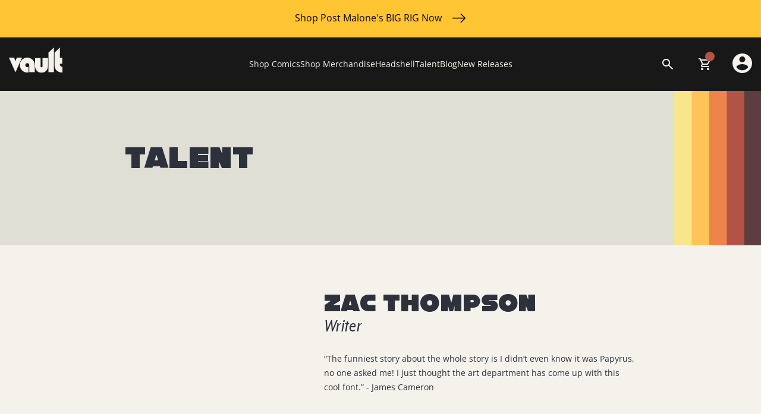

--- FILE ---
content_type: text/html; charset=utf-8
request_url: https://vaultcomics.com/blogs/talents/zac-thompson
body_size: 16661
content:
<!doctype html>
<!--[if lt IE 7]> <html class="no-js lt-ie9 lt-ie8 lt-ie7" lang="en"> <![endif]-->
<!--[if IE 7]> <html class="no-js lt-ie9 lt-ie8" lang="en"> <![endif]-->
<!--[if IE 8]> <html class="no-js lt-ie9" lang="en"> <![endif]-->
<!--[if IE 9 ]> <html class="ie9 no-js"> <![endif]-->
<!-- [if (gt IE 9)|!(IE)]><! -->
<html class="no-js">
  <!-- <![endif] -->
  <head>
    <meta charset="utf-8">
    <meta http-equiv="X-UA-Compatible" content="IE=edge,chrome=1">

    <link rel="icon" type="image/png" sizes="32x32" href="//vaultcomics.com/cdn/shop/files/vaultcomics-favicon-2023_32x32.png?v=1677692401">

    
      <title>
        Zac Thompson
        |
        Vault Comics
      </title>
    

    
      <meta name="description" content="“The funniest story about the whole story is I didn’t even know it was Papyrus, no one asked me! I just thought the art department has come up with this cool font.” - James Cameron">
    

    <script>window.performance && window.performance.mark && window.performance.mark('shopify.content_for_header.start');</script><meta id="shopify-digital-wallet" name="shopify-digital-wallet" content="/55547330855/digital_wallets/dialog">
<meta name="shopify-checkout-api-token" content="cad4178caa42978c03ee9dfc9ab7a927">
<meta id="in-context-paypal-metadata" data-shop-id="55547330855" data-venmo-supported="false" data-environment="production" data-locale="en_US" data-paypal-v4="true" data-currency="USD">
<link rel="alternate" type="application/atom+xml" title="Feed" href="/blogs/talents.atom" />
<script async="async" src="/checkouts/internal/preloads.js?locale=en-US"></script>
<link rel="preconnect" href="https://shop.app" crossorigin="anonymous">
<script async="async" src="https://shop.app/checkouts/internal/preloads.js?locale=en-US&shop_id=55547330855" crossorigin="anonymous"></script>
<script id="apple-pay-shop-capabilities" type="application/json">{"shopId":55547330855,"countryCode":"US","currencyCode":"USD","merchantCapabilities":["supports3DS"],"merchantId":"gid:\/\/shopify\/Shop\/55547330855","merchantName":"Vault Comics","requiredBillingContactFields":["postalAddress","email"],"requiredShippingContactFields":["postalAddress","email"],"shippingType":"shipping","supportedNetworks":["visa","masterCard","amex","discover","elo","jcb"],"total":{"type":"pending","label":"Vault Comics","amount":"1.00"},"shopifyPaymentsEnabled":true,"supportsSubscriptions":true}</script>
<script id="shopify-features" type="application/json">{"accessToken":"cad4178caa42978c03ee9dfc9ab7a927","betas":["rich-media-storefront-analytics"],"domain":"vaultcomics.com","predictiveSearch":true,"shopId":55547330855,"locale":"en"}</script>
<script>var Shopify = Shopify || {};
Shopify.shop = "vaultcomics.myshopify.com";
Shopify.locale = "en";
Shopify.currency = {"active":"USD","rate":"1.0"};
Shopify.country = "US";
Shopify.theme = {"name":"Seed - Production","id":165682872615,"schema_name":"SEED","schema_version":"1.0.0","theme_store_id":null,"role":"main"};
Shopify.theme.handle = "null";
Shopify.theme.style = {"id":null,"handle":null};
Shopify.cdnHost = "vaultcomics.com/cdn";
Shopify.routes = Shopify.routes || {};
Shopify.routes.root = "/";</script>
<script type="module">!function(o){(o.Shopify=o.Shopify||{}).modules=!0}(window);</script>
<script>!function(o){function n(){var o=[];function n(){o.push(Array.prototype.slice.apply(arguments))}return n.q=o,n}var t=o.Shopify=o.Shopify||{};t.loadFeatures=n(),t.autoloadFeatures=n()}(window);</script>
<script>
  window.ShopifyPay = window.ShopifyPay || {};
  window.ShopifyPay.apiHost = "shop.app\/pay";
  window.ShopifyPay.redirectState = null;
</script>
<script id="shop-js-analytics" type="application/json">{"pageType":"article"}</script>
<script defer="defer" async type="module" src="//vaultcomics.com/cdn/shopifycloud/shop-js/modules/v2/client.init-shop-cart-sync_COMZFrEa.en.esm.js"></script>
<script defer="defer" async type="module" src="//vaultcomics.com/cdn/shopifycloud/shop-js/modules/v2/chunk.common_CdXrxk3f.esm.js"></script>
<script type="module">
  await import("//vaultcomics.com/cdn/shopifycloud/shop-js/modules/v2/client.init-shop-cart-sync_COMZFrEa.en.esm.js");
await import("//vaultcomics.com/cdn/shopifycloud/shop-js/modules/v2/chunk.common_CdXrxk3f.esm.js");

  window.Shopify.SignInWithShop?.initShopCartSync?.({"fedCMEnabled":true,"windoidEnabled":true});

</script>
<script>
  window.Shopify = window.Shopify || {};
  if (!window.Shopify.featureAssets) window.Shopify.featureAssets = {};
  window.Shopify.featureAssets['shop-js'] = {"shop-cart-sync":["modules/v2/client.shop-cart-sync_CRSPkpKa.en.esm.js","modules/v2/chunk.common_CdXrxk3f.esm.js"],"init-fed-cm":["modules/v2/client.init-fed-cm_DO1JVZ96.en.esm.js","modules/v2/chunk.common_CdXrxk3f.esm.js"],"init-windoid":["modules/v2/client.init-windoid_hXardXh0.en.esm.js","modules/v2/chunk.common_CdXrxk3f.esm.js"],"init-shop-email-lookup-coordinator":["modules/v2/client.init-shop-email-lookup-coordinator_jpxQlUsx.en.esm.js","modules/v2/chunk.common_CdXrxk3f.esm.js"],"shop-toast-manager":["modules/v2/client.shop-toast-manager_C-K0q6-t.en.esm.js","modules/v2/chunk.common_CdXrxk3f.esm.js"],"shop-button":["modules/v2/client.shop-button_B6dBoDg5.en.esm.js","modules/v2/chunk.common_CdXrxk3f.esm.js"],"shop-login-button":["modules/v2/client.shop-login-button_BHRMsoBb.en.esm.js","modules/v2/chunk.common_CdXrxk3f.esm.js","modules/v2/chunk.modal_C89cmTvN.esm.js"],"shop-cash-offers":["modules/v2/client.shop-cash-offers_p6Pw3nax.en.esm.js","modules/v2/chunk.common_CdXrxk3f.esm.js","modules/v2/chunk.modal_C89cmTvN.esm.js"],"avatar":["modules/v2/client.avatar_BTnouDA3.en.esm.js"],"init-shop-cart-sync":["modules/v2/client.init-shop-cart-sync_COMZFrEa.en.esm.js","modules/v2/chunk.common_CdXrxk3f.esm.js"],"init-shop-for-new-customer-accounts":["modules/v2/client.init-shop-for-new-customer-accounts_BNQiNx4m.en.esm.js","modules/v2/client.shop-login-button_BHRMsoBb.en.esm.js","modules/v2/chunk.common_CdXrxk3f.esm.js","modules/v2/chunk.modal_C89cmTvN.esm.js"],"pay-button":["modules/v2/client.pay-button_CRuQ9trT.en.esm.js","modules/v2/chunk.common_CdXrxk3f.esm.js"],"init-customer-accounts-sign-up":["modules/v2/client.init-customer-accounts-sign-up_Q1yheB3t.en.esm.js","modules/v2/client.shop-login-button_BHRMsoBb.en.esm.js","modules/v2/chunk.common_CdXrxk3f.esm.js","modules/v2/chunk.modal_C89cmTvN.esm.js"],"checkout-modal":["modules/v2/client.checkout-modal_DtXVhFgQ.en.esm.js","modules/v2/chunk.common_CdXrxk3f.esm.js","modules/v2/chunk.modal_C89cmTvN.esm.js"],"init-customer-accounts":["modules/v2/client.init-customer-accounts_B5rMd0lj.en.esm.js","modules/v2/client.shop-login-button_BHRMsoBb.en.esm.js","modules/v2/chunk.common_CdXrxk3f.esm.js","modules/v2/chunk.modal_C89cmTvN.esm.js"],"lead-capture":["modules/v2/client.lead-capture_CmGCXBh3.en.esm.js","modules/v2/chunk.common_CdXrxk3f.esm.js","modules/v2/chunk.modal_C89cmTvN.esm.js"],"shop-follow-button":["modules/v2/client.shop-follow-button_CV5C02lv.en.esm.js","modules/v2/chunk.common_CdXrxk3f.esm.js","modules/v2/chunk.modal_C89cmTvN.esm.js"],"shop-login":["modules/v2/client.shop-login_Bz_Zm_XZ.en.esm.js","modules/v2/chunk.common_CdXrxk3f.esm.js","modules/v2/chunk.modal_C89cmTvN.esm.js"],"payment-terms":["modules/v2/client.payment-terms_D7XnU2ez.en.esm.js","modules/v2/chunk.common_CdXrxk3f.esm.js","modules/v2/chunk.modal_C89cmTvN.esm.js"]};
</script>
<script>(function() {
  var isLoaded = false;
  function asyncLoad() {
    if (isLoaded) return;
    isLoaded = true;
    var urls = ["https:\/\/static.klaviyo.com\/onsite\/js\/klaviyo.js?company_id=RDwZEs\u0026shop=vaultcomics.myshopify.com","https:\/\/gdprcdn.b-cdn.net\/js\/gdpr_cookie_consent.min.js?shop=vaultcomics.myshopify.com","\/\/cdn.shopify.com\/proxy\/c3e576331c60ee9554ae486aa8461493adb24545d87158163a00b2cf82aa0219\/static.cdn.printful.com\/static\/js\/external\/shopify-product-customizer.js?v=0.28\u0026shop=vaultcomics.myshopify.com\u0026sp-cache-control=cHVibGljLCBtYXgtYWdlPTkwMA","\/\/cdn.shopify.com\/proxy\/08d0ce8d2367e6395fbd9fdd472b149418a2ed1f9c937a4036ea27176c9d8951\/app.digital-downloads.com\/js\/customer-orders.js?shop=vaultcomics.myshopify.com\u0026sp-cache-control=cHVibGljLCBtYXgtYWdlPTkwMA","https:\/\/shopify-widget.route.com\/shopify.widget.js?shop=vaultcomics.myshopify.com","https:\/\/files.influencer-hero.com\/clicks.js?b=1458\u0026shop=vaultcomics.myshopify.com","https:\/\/cdn.hextom.com\/js\/quickannouncementbar.js?shop=vaultcomics.myshopify.com","\/\/cdn.app.metorik.com\/js\/shopify\/mtk.js?shop=vaultcomics.myshopify.com"];
    for (var i = 0; i < urls.length; i++) {
      var s = document.createElement('script');
      s.type = 'text/javascript';
      s.async = true;
      s.src = urls[i];
      var x = document.getElementsByTagName('script')[0];
      x.parentNode.insertBefore(s, x);
    }
  };
  if(window.attachEvent) {
    window.attachEvent('onload', asyncLoad);
  } else {
    window.addEventListener('load', asyncLoad, false);
  }
})();</script>
<script id="__st">var __st={"a":55547330855,"offset":-25200,"reqid":"ee8c26b4-4e95-4e35-af9c-30a18f2d07aa-1763058809","pageurl":"vaultcomics.com\/blogs\/talents\/zac-thompson","s":"articles-604816441639","u":"b45cf9cd2053","p":"article","rtyp":"article","rid":604816441639};</script>
<script>window.ShopifyPaypalV4VisibilityTracking = true;</script>
<script id="captcha-bootstrap">!function(){'use strict';const t='contact',e='account',n='new_comment',o=[[t,t],['blogs',n],['comments',n],[t,'customer']],c=[[e,'customer_login'],[e,'guest_login'],[e,'recover_customer_password'],[e,'create_customer']],r=t=>t.map((([t,e])=>`form[action*='/${t}']:not([data-nocaptcha='true']) input[name='form_type'][value='${e}']`)).join(','),a=t=>()=>t?[...document.querySelectorAll(t)].map((t=>t.form)):[];function s(){const t=[...o],e=r(t);return a(e)}const i='password',u='form_key',d=['recaptcha-v3-token','g-recaptcha-response','h-captcha-response',i],f=()=>{try{return window.sessionStorage}catch{return}},m='__shopify_v',_=t=>t.elements[u];function p(t,e,n=!1){try{const o=window.sessionStorage,c=JSON.parse(o.getItem(e)),{data:r}=function(t){const{data:e,action:n}=t;return t[m]||n?{data:e,action:n}:{data:t,action:n}}(c);for(const[e,n]of Object.entries(r))t.elements[e]&&(t.elements[e].value=n);n&&o.removeItem(e)}catch(o){console.error('form repopulation failed',{error:o})}}const l='form_type',E='cptcha';function T(t){t.dataset[E]=!0}const w=window,h=w.document,L='Shopify',v='ce_forms',y='captcha';let A=!1;((t,e)=>{const n=(g='f06e6c50-85a8-45c8-87d0-21a2b65856fe',I='https://cdn.shopify.com/shopifycloud/storefront-forms-hcaptcha/ce_storefront_forms_captcha_hcaptcha.v1.5.2.iife.js',D={infoText:'Protected by hCaptcha',privacyText:'Privacy',termsText:'Terms'},(t,e,n)=>{const o=w[L][v],c=o.bindForm;if(c)return c(t,g,e,D).then(n);var r;o.q.push([[t,g,e,D],n]),r=I,A||(h.body.append(Object.assign(h.createElement('script'),{id:'captcha-provider',async:!0,src:r})),A=!0)});var g,I,D;w[L]=w[L]||{},w[L][v]=w[L][v]||{},w[L][v].q=[],w[L][y]=w[L][y]||{},w[L][y].protect=function(t,e){n(t,void 0,e),T(t)},Object.freeze(w[L][y]),function(t,e,n,w,h,L){const[v,y,A,g]=function(t,e,n){const i=e?o:[],u=t?c:[],d=[...i,...u],f=r(d),m=r(i),_=r(d.filter((([t,e])=>n.includes(e))));return[a(f),a(m),a(_),s()]}(w,h,L),I=t=>{const e=t.target;return e instanceof HTMLFormElement?e:e&&e.form},D=t=>v().includes(t);t.addEventListener('submit',(t=>{const e=I(t);if(!e)return;const n=D(e)&&!e.dataset.hcaptchaBound&&!e.dataset.recaptchaBound,o=_(e),c=g().includes(e)&&(!o||!o.value);(n||c)&&t.preventDefault(),c&&!n&&(function(t){try{if(!f())return;!function(t){const e=f();if(!e)return;const n=_(t);if(!n)return;const o=n.value;o&&e.removeItem(o)}(t);const e=Array.from(Array(32),(()=>Math.random().toString(36)[2])).join('');!function(t,e){_(t)||t.append(Object.assign(document.createElement('input'),{type:'hidden',name:u})),t.elements[u].value=e}(t,e),function(t,e){const n=f();if(!n)return;const o=[...t.querySelectorAll(`input[type='${i}']`)].map((({name:t})=>t)),c=[...d,...o],r={};for(const[a,s]of new FormData(t).entries())c.includes(a)||(r[a]=s);n.setItem(e,JSON.stringify({[m]:1,action:t.action,data:r}))}(t,e)}catch(e){console.error('failed to persist form',e)}}(e),e.submit())}));const S=(t,e)=>{t&&!t.dataset[E]&&(n(t,e.some((e=>e===t))),T(t))};for(const o of['focusin','change'])t.addEventListener(o,(t=>{const e=I(t);D(e)&&S(e,y())}));const B=e.get('form_key'),M=e.get(l),P=B&&M;t.addEventListener('DOMContentLoaded',(()=>{const t=y();if(P)for(const e of t)e.elements[l].value===M&&p(e,B);[...new Set([...A(),...v().filter((t=>'true'===t.dataset.shopifyCaptcha))])].forEach((e=>S(e,t)))}))}(h,new URLSearchParams(w.location.search),n,t,e,['guest_login'])})(!0,!1)}();</script>
<script integrity="sha256-52AcMU7V7pcBOXWImdc/TAGTFKeNjmkeM1Pvks/DTgc=" data-source-attribution="shopify.loadfeatures" defer="defer" src="//vaultcomics.com/cdn/shopifycloud/storefront/assets/storefront/load_feature-81c60534.js" crossorigin="anonymous"></script>
<script crossorigin="anonymous" defer="defer" src="//vaultcomics.com/cdn/shopifycloud/storefront/assets/shopify_pay/storefront-65b4c6d7.js?v=20250812"></script>
<script data-source-attribution="shopify.dynamic_checkout.dynamic.init">var Shopify=Shopify||{};Shopify.PaymentButton=Shopify.PaymentButton||{isStorefrontPortableWallets:!0,init:function(){window.Shopify.PaymentButton.init=function(){};var t=document.createElement("script");t.src="https://vaultcomics.com/cdn/shopifycloud/portable-wallets/latest/portable-wallets.en.js",t.type="module",document.head.appendChild(t)}};
</script>
<script data-source-attribution="shopify.dynamic_checkout.buyer_consent">
  function portableWalletsHideBuyerConsent(e){var t=document.getElementById("shopify-buyer-consent"),n=document.getElementById("shopify-subscription-policy-button");t&&n&&(t.classList.add("hidden"),t.setAttribute("aria-hidden","true"),n.removeEventListener("click",e))}function portableWalletsShowBuyerConsent(e){var t=document.getElementById("shopify-buyer-consent"),n=document.getElementById("shopify-subscription-policy-button");t&&n&&(t.classList.remove("hidden"),t.removeAttribute("aria-hidden"),n.addEventListener("click",e))}window.Shopify?.PaymentButton&&(window.Shopify.PaymentButton.hideBuyerConsent=portableWalletsHideBuyerConsent,window.Shopify.PaymentButton.showBuyerConsent=portableWalletsShowBuyerConsent);
</script>
<script data-source-attribution="shopify.dynamic_checkout.cart.bootstrap">document.addEventListener("DOMContentLoaded",(function(){function t(){return document.querySelector("shopify-accelerated-checkout-cart, shopify-accelerated-checkout")}if(t())Shopify.PaymentButton.init();else{new MutationObserver((function(e,n){t()&&(Shopify.PaymentButton.init(),n.disconnect())})).observe(document.body,{childList:!0,subtree:!0})}}));
</script>
<link id="shopify-accelerated-checkout-styles" rel="stylesheet" media="screen" href="https://vaultcomics.com/cdn/shopifycloud/portable-wallets/latest/accelerated-checkout-backwards-compat.css" crossorigin="anonymous">
<style id="shopify-accelerated-checkout-cart">
        #shopify-buyer-consent {
  margin-top: 1em;
  display: inline-block;
  width: 100%;
}

#shopify-buyer-consent.hidden {
  display: none;
}

#shopify-subscription-policy-button {
  background: none;
  border: none;
  padding: 0;
  text-decoration: underline;
  font-size: inherit;
  cursor: pointer;
}

#shopify-subscription-policy-button::before {
  box-shadow: none;
}

      </style>

<script>window.performance && window.performance.mark && window.performance.mark('shopify.content_for_header.end');</script>

    <link rel="canonical" href="https://vaultcomics.com/blogs/talents/zac-thompson">
    <meta name="viewport" content="width=device-width">
    <link rel="stylesheet" href="//vaultcomics.com/cdn/shop/t/15/assets/fonts.css?v=43687838956332840561709921394">
    <link rel="stylesheet" href="//vaultcomics.com/cdn/shop/t/15/assets/style.min.css?v=155983315899131298201710951876">
    <link rel="stylesheet" href="//vaultcomics.com/cdn/shop/t/15/assets/custom.css?v=50894607380143282391721751558">

    <script src="//vaultcomics.com/cdn/shop/t/15/assets/jquery-3.6.1.min.js?v=77015668167349694581709921395" type="text/javascript"></script>
    <script
      async
      type="text/javascript"
      src="https://static.klaviyo.com/onsite/js/klaviyo.js?company_id=RDwZEs"
    ></script>
   <link rel="stylesheet" href="//cdn.jsdelivr.net/npm/slick-carousel@1.8.1/slick/slick.css">
    <link rel="stylesheet" href="//cdn.jsdelivr.net/npm/slick-carousel@1.8.1/slick/slick-theme.css">
    <!-- Google Tag Manager -->
    <script>
      (function (w, d, s, l, i) {
        w[l] = w[l] || [];
        w[l].push({ 'gtm.start': new Date().getTime(), event: 'gtm.js' });
        var f = d.getElementsByTagName(s)[0],
          j = d.createElement(s),
          dl = l != 'dataLayer' ? '&l=' + l : '';
        j.async = true;
        j.src = 'https://www.googletagmanager.com/gtm.js?id=' + i + dl;
        f.parentNode.insertBefore(j, f);
      })(window, document, 'script', 'dataLayer', 'GTM-TPX824D');
    </script>
    <!-- End Google Tag Manager -->
    <style>
      .slider-sections-loading {
        display: none;
        height: 500px;
      }
    </style>

    <!-- Clarity -->
    <script type="text/javascript">
      (function (c, l, a, r, i, t, y) {
        c[a] =
          c[a] ||
          function () {
            (c[a].q = c[a].q || []).push(arguments);
          };
        t = l.createElement(r);
        t.async = 1;
        t.src = 'https://www.clarity.ms/tag/' + i;
        y = l.getElementsByTagName(r)[0];
        y.parentNode.insertBefore(t, y);
      })(window, document, 'clarity', 'script', 'h1cftn7kox');
    </script>
    <!-- End of Clarity -->
    <script src="https://cdnjs.cloudflare.com/ajax/libs/jquery/3.7.1/jquery.min.js"></script> 
    <script type="text/javascript" src="//code.jquery.com/jquery-1.11.0.min.js"></script>
    <script src="https://cdnjs.cloudflare.com/ajax/libs/slick-carousel/1.8.1/slick.js" ></script>
  <!-- BEGIN app block: shopify://apps/froonze-loyalty-wishlist/blocks/customer_account_page/3c495b68-652c-468d-a0ef-5bad6935d104 --><!-- BEGIN app snippet: main_color_variables -->





<style>
  :root {
    --frcp-primaryColor:  #b45446;
    --frcp-btnTextColor: #f4f2ea;
    --frcp-backgroundColor: #f4f2ea;
    --frcp-textColor: #202202;
    --frcp-hoverOpacity:  0.7;
  }
</style>
<!-- END app snippet -->

<script>
  window.frcp ||= {}
  frcp.customerPage ||= {}
  frcp.customerPage.enabled = true
  frcp.customerPage.path = "\/blogs\/talents\/zac-thompson"
  frcp.customerPage.accountPage = null
  frcp.customerId = null
</script>






<!-- END app block --><!-- BEGIN app block: shopify://apps/klaviyo-email-marketing-sms/blocks/klaviyo-onsite-embed/2632fe16-c075-4321-a88b-50b567f42507 -->












  <script async src="https://static.klaviyo.com/onsite/js/RDwZEs/klaviyo.js?company_id=RDwZEs"></script>
  <script>!function(){if(!window.klaviyo){window._klOnsite=window._klOnsite||[];try{window.klaviyo=new Proxy({},{get:function(n,i){return"push"===i?function(){var n;(n=window._klOnsite).push.apply(n,arguments)}:function(){for(var n=arguments.length,o=new Array(n),w=0;w<n;w++)o[w]=arguments[w];var t="function"==typeof o[o.length-1]?o.pop():void 0,e=new Promise((function(n){window._klOnsite.push([i].concat(o,[function(i){t&&t(i),n(i)}]))}));return e}}})}catch(n){window.klaviyo=window.klaviyo||[],window.klaviyo.push=function(){var n;(n=window._klOnsite).push.apply(n,arguments)}}}}();</script>

  




  <script>
    window.klaviyoReviewsProductDesignMode = false
  </script>







<!-- END app block --><script src="https://cdn.shopify.com/extensions/019a798c-8f18-7664-9e20-fb3aca717819/app-qab-prod-88/assets/quickannouncementbar.js" type="text/javascript" defer="defer"></script>
<meta property="og:image" content="https://cdn.shopify.com/s/files/1/0555/4733/0855/articles/ywNxwVCrnh_xljuTntDgApkqREryvclQaKeRgSbZKV4_ea5cd09a-c072-4014-9e0a-bb206debb286.jpg?v=1682537188" />
<meta property="og:image:secure_url" content="https://cdn.shopify.com/s/files/1/0555/4733/0855/articles/ywNxwVCrnh_xljuTntDgApkqREryvclQaKeRgSbZKV4_ea5cd09a-c072-4014-9e0a-bb206debb286.jpg?v=1682537188" />
<meta property="og:image:width" content="800" />
<meta property="og:image:height" content="1150" />
<meta property="og:image:alt" content="Zac Thompson" />
<link href="https://monorail-edge.shopifysvc.com" rel="dns-prefetch">
<script>(function(){if ("sendBeacon" in navigator && "performance" in window) {try {var session_token_from_headers = performance.getEntriesByType('navigation')[0].serverTiming.find(x => x.name == '_s').description;} catch {var session_token_from_headers = undefined;}var session_cookie_matches = document.cookie.match(/_shopify_s=([^;]*)/);var session_token_from_cookie = session_cookie_matches && session_cookie_matches.length === 2 ? session_cookie_matches[1] : "";var session_token = session_token_from_headers || session_token_from_cookie || "";function handle_abandonment_event(e) {var entries = performance.getEntries().filter(function(entry) {return /monorail-edge.shopifysvc.com/.test(entry.name);});if (!window.abandonment_tracked && entries.length === 0) {window.abandonment_tracked = true;var currentMs = Date.now();var navigation_start = performance.timing.navigationStart;var payload = {shop_id: 55547330855,url: window.location.href,navigation_start,duration: currentMs - navigation_start,session_token,page_type: "article"};window.navigator.sendBeacon("https://monorail-edge.shopifysvc.com/v1/produce", JSON.stringify({schema_id: "online_store_buyer_site_abandonment/1.1",payload: payload,metadata: {event_created_at_ms: currentMs,event_sent_at_ms: currentMs}}));}}window.addEventListener('pagehide', handle_abandonment_event);}}());</script>
<script id="web-pixels-manager-setup">(function e(e,d,r,n,o){if(void 0===o&&(o={}),!Boolean(null===(a=null===(i=window.Shopify)||void 0===i?void 0:i.analytics)||void 0===a?void 0:a.replayQueue)){var i,a;window.Shopify=window.Shopify||{};var t=window.Shopify;t.analytics=t.analytics||{};var s=t.analytics;s.replayQueue=[],s.publish=function(e,d,r){return s.replayQueue.push([e,d,r]),!0};try{self.performance.mark("wpm:start")}catch(e){}var l=function(){var e={modern:/Edge?\/(1{2}[4-9]|1[2-9]\d|[2-9]\d{2}|\d{4,})\.\d+(\.\d+|)|Firefox\/(1{2}[4-9]|1[2-9]\d|[2-9]\d{2}|\d{4,})\.\d+(\.\d+|)|Chrom(ium|e)\/(9{2}|\d{3,})\.\d+(\.\d+|)|(Maci|X1{2}).+ Version\/(15\.\d+|(1[6-9]|[2-9]\d|\d{3,})\.\d+)([,.]\d+|)( \(\w+\)|)( Mobile\/\w+|) Safari\/|Chrome.+OPR\/(9{2}|\d{3,})\.\d+\.\d+|(CPU[ +]OS|iPhone[ +]OS|CPU[ +]iPhone|CPU IPhone OS|CPU iPad OS)[ +]+(15[._]\d+|(1[6-9]|[2-9]\d|\d{3,})[._]\d+)([._]\d+|)|Android:?[ /-](13[3-9]|1[4-9]\d|[2-9]\d{2}|\d{4,})(\.\d+|)(\.\d+|)|Android.+Firefox\/(13[5-9]|1[4-9]\d|[2-9]\d{2}|\d{4,})\.\d+(\.\d+|)|Android.+Chrom(ium|e)\/(13[3-9]|1[4-9]\d|[2-9]\d{2}|\d{4,})\.\d+(\.\d+|)|SamsungBrowser\/([2-9]\d|\d{3,})\.\d+/,legacy:/Edge?\/(1[6-9]|[2-9]\d|\d{3,})\.\d+(\.\d+|)|Firefox\/(5[4-9]|[6-9]\d|\d{3,})\.\d+(\.\d+|)|Chrom(ium|e)\/(5[1-9]|[6-9]\d|\d{3,})\.\d+(\.\d+|)([\d.]+$|.*Safari\/(?![\d.]+ Edge\/[\d.]+$))|(Maci|X1{2}).+ Version\/(10\.\d+|(1[1-9]|[2-9]\d|\d{3,})\.\d+)([,.]\d+|)( \(\w+\)|)( Mobile\/\w+|) Safari\/|Chrome.+OPR\/(3[89]|[4-9]\d|\d{3,})\.\d+\.\d+|(CPU[ +]OS|iPhone[ +]OS|CPU[ +]iPhone|CPU IPhone OS|CPU iPad OS)[ +]+(10[._]\d+|(1[1-9]|[2-9]\d|\d{3,})[._]\d+)([._]\d+|)|Android:?[ /-](13[3-9]|1[4-9]\d|[2-9]\d{2}|\d{4,})(\.\d+|)(\.\d+|)|Mobile Safari.+OPR\/([89]\d|\d{3,})\.\d+\.\d+|Android.+Firefox\/(13[5-9]|1[4-9]\d|[2-9]\d{2}|\d{4,})\.\d+(\.\d+|)|Android.+Chrom(ium|e)\/(13[3-9]|1[4-9]\d|[2-9]\d{2}|\d{4,})\.\d+(\.\d+|)|Android.+(UC? ?Browser|UCWEB|U3)[ /]?(15\.([5-9]|\d{2,})|(1[6-9]|[2-9]\d|\d{3,})\.\d+)\.\d+|SamsungBrowser\/(5\.\d+|([6-9]|\d{2,})\.\d+)|Android.+MQ{2}Browser\/(14(\.(9|\d{2,})|)|(1[5-9]|[2-9]\d|\d{3,})(\.\d+|))(\.\d+|)|K[Aa][Ii]OS\/(3\.\d+|([4-9]|\d{2,})\.\d+)(\.\d+|)/},d=e.modern,r=e.legacy,n=navigator.userAgent;return n.match(d)?"modern":n.match(r)?"legacy":"unknown"}(),u="modern"===l?"modern":"legacy",c=(null!=n?n:{modern:"",legacy:""})[u],f=function(e){return[e.baseUrl,"/wpm","/b",e.hashVersion,"modern"===e.buildTarget?"m":"l",".js"].join("")}({baseUrl:d,hashVersion:r,buildTarget:u}),m=function(e){var d=e.version,r=e.bundleTarget,n=e.surface,o=e.pageUrl,i=e.monorailEndpoint;return{emit:function(e){var a=e.status,t=e.errorMsg,s=(new Date).getTime(),l=JSON.stringify({metadata:{event_sent_at_ms:s},events:[{schema_id:"web_pixels_manager_load/3.1",payload:{version:d,bundle_target:r,page_url:o,status:a,surface:n,error_msg:t},metadata:{event_created_at_ms:s}}]});if(!i)return console&&console.warn&&console.warn("[Web Pixels Manager] No Monorail endpoint provided, skipping logging."),!1;try{return self.navigator.sendBeacon.bind(self.navigator)(i,l)}catch(e){}var u=new XMLHttpRequest;try{return u.open("POST",i,!0),u.setRequestHeader("Content-Type","text/plain"),u.send(l),!0}catch(e){return console&&console.warn&&console.warn("[Web Pixels Manager] Got an unhandled error while logging to Monorail."),!1}}}}({version:r,bundleTarget:l,surface:e.surface,pageUrl:self.location.href,monorailEndpoint:e.monorailEndpoint});try{o.browserTarget=l,function(e){var d=e.src,r=e.async,n=void 0===r||r,o=e.onload,i=e.onerror,a=e.sri,t=e.scriptDataAttributes,s=void 0===t?{}:t,l=document.createElement("script"),u=document.querySelector("head"),c=document.querySelector("body");if(l.async=n,l.src=d,a&&(l.integrity=a,l.crossOrigin="anonymous"),s)for(var f in s)if(Object.prototype.hasOwnProperty.call(s,f))try{l.dataset[f]=s[f]}catch(e){}if(o&&l.addEventListener("load",o),i&&l.addEventListener("error",i),u)u.appendChild(l);else{if(!c)throw new Error("Did not find a head or body element to append the script");c.appendChild(l)}}({src:f,async:!0,onload:function(){if(!function(){var e,d;return Boolean(null===(d=null===(e=window.Shopify)||void 0===e?void 0:e.analytics)||void 0===d?void 0:d.initialized)}()){var d=window.webPixelsManager.init(e)||void 0;if(d){var r=window.Shopify.analytics;r.replayQueue.forEach((function(e){var r=e[0],n=e[1],o=e[2];d.publishCustomEvent(r,n,o)})),r.replayQueue=[],r.publish=d.publishCustomEvent,r.visitor=d.visitor,r.initialized=!0}}},onerror:function(){return m.emit({status:"failed",errorMsg:"".concat(f," has failed to load")})},sri:function(e){var d=/^sha384-[A-Za-z0-9+/=]+$/;return"string"==typeof e&&d.test(e)}(c)?c:"",scriptDataAttributes:o}),m.emit({status:"loading"})}catch(e){m.emit({status:"failed",errorMsg:(null==e?void 0:e.message)||"Unknown error"})}}})({shopId: 55547330855,storefrontBaseUrl: "https://vaultcomics.com",extensionsBaseUrl: "https://extensions.shopifycdn.com/cdn/shopifycloud/web-pixels-manager",monorailEndpoint: "https://monorail-edge.shopifysvc.com/unstable/produce_batch",surface: "storefront-renderer",enabledBetaFlags: ["2dca8a86"],webPixelsConfigList: [{"id":"1838678311","configuration":"{\"accountID\":\"RDwZEs\",\"webPixelConfig\":\"eyJlbmFibGVBZGRlZFRvQ2FydEV2ZW50cyI6IHRydWV9\"}","eventPayloadVersion":"v1","runtimeContext":"STRICT","scriptVersion":"9a3e1117c25e3d7955a2b89bcfe1cdfd","type":"APP","apiClientId":123074,"privacyPurposes":["ANALYTICS","MARKETING"],"dataSharingAdjustments":{"protectedCustomerApprovalScopes":["read_customer_address","read_customer_email","read_customer_name","read_customer_personal_data","read_customer_phone"]}},{"id":"1376649511","configuration":"{\"webPixelName\":\"Judge.me\"}","eventPayloadVersion":"v1","runtimeContext":"STRICT","scriptVersion":"34ad157958823915625854214640f0bf","type":"APP","apiClientId":683015,"privacyPurposes":["ANALYTICS"],"dataSharingAdjustments":{"protectedCustomerApprovalScopes":["read_customer_email","read_customer_name","read_customer_personal_data","read_customer_phone"]}},{"id":"369918247","configuration":"{\"pixel_id\":\"1411726509574614\",\"pixel_type\":\"facebook_pixel\",\"metaapp_system_user_token\":\"-\"}","eventPayloadVersion":"v1","runtimeContext":"OPEN","scriptVersion":"ca16bc87fe92b6042fbaa3acc2fbdaa6","type":"APP","apiClientId":2329312,"privacyPurposes":["ANALYTICS","MARKETING","SALE_OF_DATA"],"dataSharingAdjustments":{"protectedCustomerApprovalScopes":["read_customer_address","read_customer_email","read_customer_name","read_customer_personal_data","read_customer_phone"]}},{"id":"132120871","eventPayloadVersion":"1","runtimeContext":"LAX","scriptVersion":"1","type":"CUSTOM","privacyPurposes":["ANALYTICS","MARKETING"],"name":"Reddit Pixel"},{"id":"shopify-app-pixel","configuration":"{}","eventPayloadVersion":"v1","runtimeContext":"STRICT","scriptVersion":"0450","apiClientId":"shopify-pixel","type":"APP","privacyPurposes":["ANALYTICS","MARKETING"]},{"id":"shopify-custom-pixel","eventPayloadVersion":"v1","runtimeContext":"LAX","scriptVersion":"0450","apiClientId":"shopify-pixel","type":"CUSTOM","privacyPurposes":["ANALYTICS","MARKETING"]}],isMerchantRequest: false,initData: {"shop":{"name":"Vault Comics","paymentSettings":{"currencyCode":"USD"},"myshopifyDomain":"vaultcomics.myshopify.com","countryCode":"US","storefrontUrl":"https:\/\/vaultcomics.com"},"customer":null,"cart":null,"checkout":null,"productVariants":[],"purchasingCompany":null},},"https://vaultcomics.com/cdn","ae1676cfwd2530674p4253c800m34e853cb",{"modern":"","legacy":""},{"shopId":"55547330855","storefrontBaseUrl":"https:\/\/vaultcomics.com","extensionBaseUrl":"https:\/\/extensions.shopifycdn.com\/cdn\/shopifycloud\/web-pixels-manager","surface":"storefront-renderer","enabledBetaFlags":"[\"2dca8a86\"]","isMerchantRequest":"false","hashVersion":"ae1676cfwd2530674p4253c800m34e853cb","publish":"custom","events":"[[\"page_viewed\",{}]]"});</script><script>
  window.ShopifyAnalytics = window.ShopifyAnalytics || {};
  window.ShopifyAnalytics.meta = window.ShopifyAnalytics.meta || {};
  window.ShopifyAnalytics.meta.currency = 'USD';
  var meta = {"page":{"pageType":"article","resourceType":"article","resourceId":604816441639}};
  for (var attr in meta) {
    window.ShopifyAnalytics.meta[attr] = meta[attr];
  }
</script>
<script class="analytics">
  (function () {
    var customDocumentWrite = function(content) {
      var jquery = null;

      if (window.jQuery) {
        jquery = window.jQuery;
      } else if (window.Checkout && window.Checkout.$) {
        jquery = window.Checkout.$;
      }

      if (jquery) {
        jquery('body').append(content);
      }
    };

    var hasLoggedConversion = function(token) {
      if (token) {
        return document.cookie.indexOf('loggedConversion=' + token) !== -1;
      }
      return false;
    }

    var setCookieIfConversion = function(token) {
      if (token) {
        var twoMonthsFromNow = new Date(Date.now());
        twoMonthsFromNow.setMonth(twoMonthsFromNow.getMonth() + 2);

        document.cookie = 'loggedConversion=' + token + '; expires=' + twoMonthsFromNow;
      }
    }

    var trekkie = window.ShopifyAnalytics.lib = window.trekkie = window.trekkie || [];
    if (trekkie.integrations) {
      return;
    }
    trekkie.methods = [
      'identify',
      'page',
      'ready',
      'track',
      'trackForm',
      'trackLink'
    ];
    trekkie.factory = function(method) {
      return function() {
        var args = Array.prototype.slice.call(arguments);
        args.unshift(method);
        trekkie.push(args);
        return trekkie;
      };
    };
    for (var i = 0; i < trekkie.methods.length; i++) {
      var key = trekkie.methods[i];
      trekkie[key] = trekkie.factory(key);
    }
    trekkie.load = function(config) {
      trekkie.config = config || {};
      trekkie.config.initialDocumentCookie = document.cookie;
      var first = document.getElementsByTagName('script')[0];
      var script = document.createElement('script');
      script.type = 'text/javascript';
      script.onerror = function(e) {
        var scriptFallback = document.createElement('script');
        scriptFallback.type = 'text/javascript';
        scriptFallback.onerror = function(error) {
                var Monorail = {
      produce: function produce(monorailDomain, schemaId, payload) {
        var currentMs = new Date().getTime();
        var event = {
          schema_id: schemaId,
          payload: payload,
          metadata: {
            event_created_at_ms: currentMs,
            event_sent_at_ms: currentMs
          }
        };
        return Monorail.sendRequest("https://" + monorailDomain + "/v1/produce", JSON.stringify(event));
      },
      sendRequest: function sendRequest(endpointUrl, payload) {
        // Try the sendBeacon API
        if (window && window.navigator && typeof window.navigator.sendBeacon === 'function' && typeof window.Blob === 'function' && !Monorail.isIos12()) {
          var blobData = new window.Blob([payload], {
            type: 'text/plain'
          });

          if (window.navigator.sendBeacon(endpointUrl, blobData)) {
            return true;
          } // sendBeacon was not successful

        } // XHR beacon

        var xhr = new XMLHttpRequest();

        try {
          xhr.open('POST', endpointUrl);
          xhr.setRequestHeader('Content-Type', 'text/plain');
          xhr.send(payload);
        } catch (e) {
          console.log(e);
        }

        return false;
      },
      isIos12: function isIos12() {
        return window.navigator.userAgent.lastIndexOf('iPhone; CPU iPhone OS 12_') !== -1 || window.navigator.userAgent.lastIndexOf('iPad; CPU OS 12_') !== -1;
      }
    };
    Monorail.produce('monorail-edge.shopifysvc.com',
      'trekkie_storefront_load_errors/1.1',
      {shop_id: 55547330855,
      theme_id: 165682872615,
      app_name: "storefront",
      context_url: window.location.href,
      source_url: "//vaultcomics.com/cdn/s/trekkie.storefront.308893168db1679b4a9f8a086857af995740364f.min.js"});

        };
        scriptFallback.async = true;
        scriptFallback.src = '//vaultcomics.com/cdn/s/trekkie.storefront.308893168db1679b4a9f8a086857af995740364f.min.js';
        first.parentNode.insertBefore(scriptFallback, first);
      };
      script.async = true;
      script.src = '//vaultcomics.com/cdn/s/trekkie.storefront.308893168db1679b4a9f8a086857af995740364f.min.js';
      first.parentNode.insertBefore(script, first);
    };
    trekkie.load(
      {"Trekkie":{"appName":"storefront","development":false,"defaultAttributes":{"shopId":55547330855,"isMerchantRequest":null,"themeId":165682872615,"themeCityHash":"15032780998942406031","contentLanguage":"en","currency":"USD"},"isServerSideCookieWritingEnabled":true,"monorailRegion":"shop_domain","enabledBetaFlags":["f0df213a"]},"Session Attribution":{},"S2S":{"facebookCapiEnabled":true,"source":"trekkie-storefront-renderer","apiClientId":580111}}
    );

    var loaded = false;
    trekkie.ready(function() {
      if (loaded) return;
      loaded = true;

      window.ShopifyAnalytics.lib = window.trekkie;

      var originalDocumentWrite = document.write;
      document.write = customDocumentWrite;
      try { window.ShopifyAnalytics.merchantGoogleAnalytics.call(this); } catch(error) {};
      document.write = originalDocumentWrite;

      window.ShopifyAnalytics.lib.page(null,{"pageType":"article","resourceType":"article","resourceId":604816441639,"shopifyEmitted":true});

      var match = window.location.pathname.match(/checkouts\/(.+)\/(thank_you|post_purchase)/)
      var token = match? match[1]: undefined;
      if (!hasLoggedConversion(token)) {
        setCookieIfConversion(token);
        
      }
    });


        var eventsListenerScript = document.createElement('script');
        eventsListenerScript.async = true;
        eventsListenerScript.src = "//vaultcomics.com/cdn/shopifycloud/storefront/assets/shop_events_listener-3da45d37.js";
        document.getElementsByTagName('head')[0].appendChild(eventsListenerScript);

})();</script>
  <script>
  if (!window.ga || (window.ga && typeof window.ga !== 'function')) {
    window.ga = function ga() {
      (window.ga.q = window.ga.q || []).push(arguments);
      if (window.Shopify && window.Shopify.analytics && typeof window.Shopify.analytics.publish === 'function') {
        window.Shopify.analytics.publish("ga_stub_called", {}, {sendTo: "google_osp_migration"});
      }
      console.error("Shopify's Google Analytics stub called with:", Array.from(arguments), "\nSee https://help.shopify.com/manual/promoting-marketing/pixels/pixel-migration#google for more information.");
    };
    if (window.Shopify && window.Shopify.analytics && typeof window.Shopify.analytics.publish === 'function') {
      window.Shopify.analytics.publish("ga_stub_initialized", {}, {sendTo: "google_osp_migration"});
    }
  }
</script>
<script
  defer
  src="https://vaultcomics.com/cdn/shopifycloud/perf-kit/shopify-perf-kit-2.1.2.min.js"
  data-application="storefront-renderer"
  data-shop-id="55547330855"
  data-render-region="gcp-us-east1"
  data-page-type="article"
  data-theme-instance-id="165682872615"
  data-theme-name="SEED"
  data-theme-version="1.0.0"
  data-monorail-region="shop_domain"
  data-resource-timing-sampling-rate="10"
  data-shs="true"
  data-shs-beacon="true"
  data-shs-export-with-fetch="true"
  data-shs-logs-sample-rate="1"
></script>
</head>
  <body>
    <!-- Google Tag Manager (noscript) -->
    <noscript>
      <iframe
        src="https://www.googletagmanager.com/ns.html?id=GTM-TPX824D"
        height="0"
        width="0"
        style="display:none;visibility:hidden"
      ></iframe>
    </noscript>
    <!-- End Google Tag Manager (noscript) -->
    <div id="shopify-section-announcement-bar" class="shopify-section"><div class="announcement-bar-main"><div  style="background-color: #ffc533;"  class="announcement-bar color- gradient" role="region" aria-label="announcement-bar" ><a href="https://www.bigrigcomic.com" class="announcement-bar__link link link--text focus-inset animate-arrow"><p  style="color:#000000;"  class="announcement-bar__message h5">
                Shop Post Malone&#39;s BIG RIG now
<svg viewBox="0 0 14 10" fill="none" aria-hidden="true" focusable="false" role="presentation" class="icon icon-arrow" xmlns="http://www.w3.org/2000/svg">
  <path fill-rule="evenodd" clip-rule="evenodd" d="M8.537.808a.5.5 0 01.817-.162l4 4a.5.5 0 010 .708l-4 4a.5.5 0 11-.708-.708L11.793 5.5H1a.5.5 0 010-1h10.793L8.646 1.354a.5.5 0 01-.109-.546z" fill="currentColor">
</svg>

</p></a></div></div>




<style>
.announcement-bar p.announcement-bar__message {
  margin: 0;
  padding: 0;
  font-style: normal;
  font-size: 16px;
  text-transform: capitalize;
  padding-top: 5px;
  padding-bottom: 5px;
}
.announcement-bar svg.icon.icon-arrow {
  display: inline-block;
  pointer-events: none;
  margin-left: 0.8rem;
  vertical-align: middle;
  margin-bottom: 0.2rem;
  width: 1.5rem;
}
.announcement-bar a.announcement-bar__link.link.link--text.focus-inset.animate-arrow {
    display: block;
    width: 100%;
    padding: 1rem 2rem;
    text-decoration: none;
    text-align: center;
}
</style>
</div>
    <header id="shopify-section-header" class="shopify-section header-transparent"><div class="container-style container-large">
  <div class="header-row">
    <div class="header-logo">
      <a href="/"
        ><img
          src="//vaultcomics.com/cdn/shop/t/15/assets/logo.svg?v=91623706365843156311709921395"
          width=""
          height=""
          loading="lazy"
      ></a>
    </div>
    <nav class="header-menu">
      <ul>
        <li><a href="/collections/comics">Shop Comics</a></li>
        <li><a href="/collections/apparel">Shop Merchandise</a></li>
        <li><a href="/pages/headshell">Headshell</a></li>
        <!-- li><a href="#">About</a></li -->
        <li><a href="/blogs/talents">Talent</a></li>
        <li><a href="https://blog.vaultcomics.com">Blog</a></li>
        <li><a href="https://read.vaultcomics.com/">New Releases</a></li>
        <li class="account-mobile-icon"><a href="/account/login">Account</a></li>
      </ul>
    </nav>
    <div class="header-right-col">
      <div class="search-menu-container">
        <input type="text" id="search_input" placeholder="Search">
        <div class="search-menu-results-box" id="search_results"></div>
      </div>
      <span class="header-search-icon"></span>
      <span class="header-cart-icon"><em id="header_cart_quantity"></em></span>
      <div class="header-account">
        <a href="/account/login"
          ><img
            src="//vaultcomics.com/cdn/shop/t/15/assets/account-icon.svg?v=87915108888537672721709921392"
            width=""
            height=""
            loading="lazy"
        ></a>
      </div>
      <button class="mobile-menu-button">
        <span class="line1"></span>
        <span class="line2"></span>
        <span class="line3"></span>
      </button>
    </div>
  </div>
</div>


</header>
    

    <main>
      
        <div id="shopify-section-template--22148538073383__main" class="shopify-section"></div><section id="shopify-section-template--22148538073383__0d3b350e-cf5f-432f-91cd-53d087462cf6" class="shopify-section general-hero-section">    <div class="swiper general-hero-slider general-hero-slider-small-height">
        <div class="swiper-wrapper">
            
                <div class="swiper-slide banner-hero-acaca5c6-c687-48da-94ba-4c85890f19cd">
                    <div class="general-hero-img">
                        <img src="//vaultcomics.com/cdn/shop/files/talent-cover.png?v=1673872338" />
                        <img src="//vaultcomics.com/cdn/shop/files/talent-cover-mobile.png?v=1673872521">
                    </div>
                    <div class="container-style container-small">
                        <div class="general-hero-content">
                            <h2>Talent</h2>
                            <p></p>
                            
                        </div>
                    </div>
                </div>
                <style>
                    .banner-hero-acaca5c6-c687-48da-94ba-4c85890f19cd h2{
                        font-size: 50px;
                        
                    }
                    .banner-hero-acaca5c6-c687-48da-94ba-4c85890f19cd p{
                        font-size: 32px;
                        
                    }
                    .banner-hero-acaca5c6-c687-48da-94ba-4c85890f19cd a{
                        font-size: 16px;
                        
                        
                    }
                    .banner-hero-acaca5c6-c687-48da-94ba-4c85890f19cd .general-hero-img{
                        
                    }
                    @media (max-width:600px) {
                        .banner-hero-acaca5c6-c687-48da-94ba-4c85890f19cd h2{
                            font-size: 30px;
                            
                        }
                        .banner-hero-acaca5c6-c687-48da-94ba-4c85890f19cd p{
                            font-size: 20px;
                            
                        }
                        .banner-hero-acaca5c6-c687-48da-94ba-4c85890f19cd a{
                            font-size: 12px;
                            
                            
                        }
                        .banner-hero-acaca5c6-c687-48da-94ba-4c85890f19cd .general-hero-img{
                            
                        }
                    }
                </style>
            
        </div>
        <div class="swiper-pagination swiper-pagination-hero"></div>
    </div>

</section><section id="shopify-section-template--22148538073383__d2e1922f-7581-4e5c-b2e6-43a57832c770" class="shopify-section talent-details-section">    <div class="container-style container-small">
        <div class="talent-details-row">
            <div class="talent-details-col-left">
                <div class="talent-details-col-left-img">
                    
                        <img src="//vaultcomics.com/cdn/shop/articles/ywNxwVCrnh_xljuTntDgApkqREryvclQaKeRgSbZKV4_ea5cd09a-c072-4014-9e0a-bb206debb286_400x.jpg?v=1682537188" alt="Zac Thompson" />
                    
                </div>
            </div>
            <div class="talent-details-col-right">
                <h2>Zac Thompson</h2>
                
                
                
                
                
                
                <h3>Writer</h3>
                <div class="talent-details-col-right-content">
                    <p>“The funniest story about the whole story is I didn’t even know it was Papyrus, no one asked me! I just thought the art department has come up with this cool font.” - James Cameron</p>

                </div>
                <!--span class="subscribe-button-modal" data-subscribe-modal=".subscribe-modal" data-id="24">Follow</span-->
            </div>
        </div>
    </div>
<style>
    #title_61282946{

    }
</style>
<script>
    jQuery(document).ready(function () {
        $('[data-subscribe-modal]').on('click', function () {
            var talent_name = 'Zac Thompson';
            let quickHalfModalItemID = $(this).attr('data-id');
            let quickHalfModalClass = $(this).attr('data-subscribe-modal');
            $(quickHalfModalClass).addClass('subscribe-modal-active');
            $('html, body').addClass('body-overflow');
            $('#talent_name').text(talent_name);
        });

        $('.subscribe-modal-close').on('click', function () {
            $(this).parent().parent().removeClass('subscribe-modal-active');
            $('html, body').removeClass('body-overflow');
        });

    });
    function followTalent() {
        $('#button_follow_open_form').hide();
        $('#follow_talent_form').show();
        $('[placeholder="talent_name"]').val('Zac Thompson');
    }
</script>

</section><section id="shopify-section-template--22148538073383__2f7e668f-ae52-4193-862a-32f016fcab03" class="shopify-section general-other-items-section">










    
    

    <div class="container-style container-small">
        <h2>Titles</h2>
        <div class="general-other-items-row collection-slider-talent">

            
                

                
                
                
                    
                

                
                    <div class="general-other-items-col">
                        <div class="general-featured-item-holder">
                            























<div class="general-featured-slider-img ">
    
        
            <img src="//vaultcomics.com/cdn/shop/t/15/assets/image-lazyload.png?v=129243492786609571351709921393"
                 alt="No One&#39;s Rose"
                 class="lazyload"
                 data-src="//vaultcomics.com/cdn/shop/products/lAko4S4RXBzvpFwt2sKOCCraHVgFrPD5MZjtwltbwk8_200x.jpg?v=1673618176"
                 data-widths="[200]"
                 data-sizes="auto"
                 tabindex="-1"
            />
        
    
    <div class="general-featured-slider-img-hover">
        <a href="/products/no-ones-rose-cs"></a>
        
            <span data-modal=".quick-modal" onclick="openQuickProductView('talent','no-ones-rose-cs')" data-collection-id="talent" data-product-handle="no-ones-rose-cs">Quick View</span>
            
        
    </div>
</div>
<div class="general-featured-slider-content">
    <div class="general-featured-slider-info-row">
        <h3><a href="/products/no-ones-rose-cs">    
         No One's Rose
        
            
        
    
    
</a></h3>
        <div class="general-featured-slider-info-row-bottom">
            <span>$17.99</span>
            
            
        </div>
    </div>

    
        <span class="quick-view-mobile" onclick="openQuickProductView('talent','no-ones-rose-cs')" data-collection-id="talent" data-product-handle="no-ones-rose-cs" data-modal=".quick-modal" data-id="3"><u>Quick view</u></span>
    

    
        
            <button onclick="quickAddItemToCart(44270460600615);">Add to Cart</button>
        
    
</div>

                        </div>
                    </div>
                
            

        </div>
    </div>



</section>
      

      <div id="shopify-section-footer" class="shopify-section"><footer class="footer-section">
    <div class="container-style container-large">
        <div class="footer-row">
            <div class="footer-col">
                <h3>Get The Latest In Your Inbox</h3>
                <div class="footer-form">
                    <p>Get updates, creator content and exclusive deals straight to your inbox.</p>
                    <button onclick="openSubscribePopup();">Subscribe</button>
                </div>
            </div>
            <div class="footer-col">
                <h3>Support</h3>
                <p>Need help with your order or want to request a refund? Send us an email. Our team will be happy to assist you in any way that we can!</p>
                <a href="mailto:help@vaultcomics.com">help@vaultcomics.com</a>
            </div>
          <div class="footer-col footermenu">
            
  
    <h3 class="h4 footer__title small--hide">
      Main menu
    </h3>
   
  
  <div
    
      id="Footer-footer" class="collapsible-content collapsible-content--small"
    >
    <div class="collapsible-content__inner">
      <div class="footer__collapsible">
        <ul class="no-bullets site-footer__linklist">
          
            <li><a href="/">Home</a></li>
          
            <li><a href="/collections/all">Catalog</a></li>
          
            <li><a href="/pages/contact">Contact</a></li>
          
        </ul>
      </div>
    </div>
  </div>


          </div>
            <div class="footer-col">
                <h3>Follow Us</h3>
                <ul class="footer-socials">
                    <li><a href="https://www.facebook.com/VaultComicsOfficial/" target="_blank"><img src="//vaultcomics.com/cdn/shop/t/15/assets/icon-social-fb.svg?v=160722430206086040291709921394" /></a></li>
                    <li><a href="https://www.instagram.com/thevaultcomics/" target="_blank"><img src="//vaultcomics.com/cdn/shop/t/15/assets/icon-social-in.svg?v=130833911716481677681709921394" /></a></li>
                    <li><a href="https://twitter.com/thevaultcomics" target="_blank"><img src="//vaultcomics.com/cdn/shop/t/15/assets/icon-social-tw.svg?v=119423999758405514551709921394" /></a></li>
                </ul>
            </div>
        </div>
        <div class="footer-bottom">
            <span>© Copyright 2023 Vault Comics</span>
            <ul>
                <li><a href="/pages/terms-of-use">Terms of Use</a></li>
                <li><a href="/pages/privacy-policy">Privacy</a></li>
            </ul>
        </div>
    </div>
</footer>

</div>
    </main>

    <div class="quick-half-modal">
    <div class="quick-half-modal-content">
        <span class="quick-half-modal-close"></span>
        <div class="quick-half-modal-row" id="load_content_select_option">

            <!--
            <div class="quick-half-modal-col-left">
                <div class="quick-half-modal-slider-top-contain">
                    <div class="swiper quick-half-modal-slider-top">
                        <div class="swiper-wrapper">
                            <div class="swiper-slide">
                                <div class="quick-half-modal-slider-top-img">
                                    <img src="img/t-shirt1.png">
                                </div>
                            </div>
                            <div class="swiper-slide">
                                <div class="quick-half-modal-slider-top-img">
                                    <img src="img/t-shirt1.png">
                                </div>
                            </div>
                            <div class="swiper-slide">
                                <div class="quick-half-modal-slider-top-img">
                                    <img src="img/t-shirt1.png">
                                </div>
                            </div>
                            <div class="swiper-slide">
                                <div class="quick-half-modal-slider-top-img">
                                    <img src="img/t-shirt1.png">
                                </div>
                            </div>
                        </div>
                        <div class="swiper-pagination swiper-pagination-product-half-modal-mobile"></div>
                    </div>
                </div>
                <div class="quick-half-modal-slider-bottom-contain">
                    <div class="swiper quick-half-modal-slider-bottom">
                        <div class="swiper-wrapper">
                            <div class="swiper-slide">
                                <div class="quick-half-modal-slider-bottom-img">
                                    <img src="img/t-shirt1.png">
                                </div>
                            </div>
                            <div class="swiper-slide">
                                <div class="quick-half-modal-slider-bottom-img">
                                    <img src="img/t-shirt1.png">
                                </div>
                            </div>
                            <div class="swiper-slide">
                                <div class="quick-half-modal-slider-bottom-img">
                                    <img src="img/t-shirt1.png">
                                </div>
                            </div>
                            <div class="swiper-slide">
                                <div class="quick-half-modal-slider-bottom-img">
                                    <img src="img/t-shirt1.png">
                                </div>
                            </div>
                        </div>
                    </div>
                </div>
            </div>
            <div class="quick-half-modal-col-right">
                <div class="quick-half-modal-text-content">
                    <h2>Heathen Unisex Shirt</h2>
                    <h3>Art by <strong>Ashley A. Woods</strong> and <strong>Natasha Alterici</strong></h3>
                    <h4>Woman. Warrior. Viking. Outcast. The gods must pay.</h4>
                    <div class="quick-half-modal-desc">
                        <p>This t-shirt is everything you’ve dreamed of and more. It feels soft and lightweight, with the right amount of stretch. It’s comfortable and flattering for both men and women.</p>
                    </div>
                    <div class="quick-half-modal-style-select-row">
                        <h5>Color</h5>
                        <div class="quick-half-modal-style-select-radio-col">
                            <input type="radio" name="colorselect1001" id="color71" value="color71" checked="checked">
                            <label for="color71"><span style="background:#E7E7E7;"></span></label>
                        </div>
                        <div class="quick-half-modal-style-select-radio-col">
                            <input type="radio" name="colorselect1001" id="color72" value="color72">
                            <label for="color72"><span style="background:#C65F5F;"></span></label>
                        </div>
                        <div class="quick-half-modal-style-select-radio-col">
                            <input type="radio" name="colorselect1001" id="color73" value="color73">
                            <label for="color73"><span style="background:#FFF;"></span></label>
                        </div>
                        <div class="quick-half-modal-style-select-radio-col">
                            <input type="radio" name="colorselect1001" id="color74" value="color74">
                            <label for="color74"><span style="background:#7E3199;"></span></label>
                        </div>
                        <div class="quick-half-modal-style-select-radio-col">
                            <input type="radio" name="colorselect1001" id="color75" value="color75">
                            <label for="color75"><span style="background:#A1944A;"></span></label>
                        </div>
                        <div class="quick-half-modal-style-select-radio-col">
                            <input type="radio" name="colorselect1001" id="color76" value="color76">
                            <label for="color76"><span style="background:#45B8BF;"></span></label>
                        </div>
                        <div class="quick-half-modal-style-select-radio-col">
                            <input type="radio" name="colorselect1001" id="color77" value="color77">
                            <label for="color77"><span style="background:#000;"></span></label>
                        </div>
                        <div class="quick-half-modal-style-select-radio-col">
                            <input type="radio" name="colorselect1001" id="color78" value="color78">
                            <label for="color78"><span style="background:#1F49B5;"></span></label>
                        </div>
                    </div>
                    <div class="quick-half-modal-style-select-row-style2">
                        <div class="quick-half-modal-style-select-radio-col-style2">
                            <input type="radio" name="size100" id="size1" value="size1" checked="checked">
                            <label for="size1"><span>XS</span></label>
                        </div>
                        <div class="quick-half-modal-style-select-radio-col-style2">
                            <input type="radio" name="size100" id="size2" value="size2">
                            <label for="size2"><span>S</span></label>
                        </div>
                        <div class="quick-half-modal-style-select-radio-col-style2">
                            <input type="radio" name="size100" id="size3" value="size3">
                            <label for="size3"><span>M</span></label>
                        </div>
                        <div class="quick-half-modal-style-select-radio-col-style2">
                            <input type="radio" name="size100" id="size4" value="size4">
                            <label for="size4"><span>L</span></label>
                        </div>
                        <div class="quick-half-modal-style-select-radio-col-style2">
                            <input type="radio" name="size100" id="size5" value="size5">
                            <label for="size5"><span>XL</span></label>
                        </div>
                        <div class="quick-half-modal-style-select-radio-col-style2">
                            <input type="radio" name="size100" id="size6" value="size6">
                            <label for="size6"><span>2XL</span></label>
                        </div>
                        <div class="quick-half-modal-style-select-radio-col-style2">
                            <input type="radio" name="size100" id="size7" value="size7">
                            <label for="size7"><span>3XL</span></label>
                        </div>
                        <div class="quick-half-modal-style-select-radio-col-style2">
                            <input type="radio" name="size100" id="size8" value="size8">
                            <label for="size8"><span>4XL</span></label>
                        </div>
                    </div>
                    <h6>$11.50</h6>
                    <div class="quick-half-modal-button">
                        <button>Add to Cart</button>
                    </div>
                </div>
            </div>
            -->
            
        </div>
    </div>
</div>
    <div class="quick-modal">
    <div class="quick-modal-content">
        <span class="quick-modal-close"></span>
        <div class="quick-modal-row" id="load_content_quick_view">

        </div>
        <span class="quick-modal-nav-button quick-modal-nav-button-next" data-collection-id="" data-product-handle=""
              onclick="showProductQuickView('next')"></span>
        <span class="quick-modal-nav-button quick-modal-nav-button-prev" data-collection-id="" data-product-handle=""
              onclick="showProductQuickView('prev')"></span>
    </div>
</div>

    <div class="subscribe-modal">
    <div class="subscribe-modal-content">
        <span class="subscribe-modal-close"></span>
        <h2>Be the first to know about <em id="talent_name"></em> upcoming titles!</h2>
        <p>Lorem ipsum dolor sit amet, consectetur adipiscing elit. Mauris vestibulum lorem vitae arcu blandit molestie. Pellentesque ut urna ullamcorper, vestibulum ex non, porta dui. Pellentesque ornare semper nunc eu pharetra.</p>
        <button onclick="followTalent()" id="button_follow_open_form">Subscribe</button>

        <div id="follow_talent_form" style="display: none">
            <div class="klaviyo-form-XDBuyX"></div>
        </div>
    </div>
</div>
    <div class="cart-menu">
    <div class="cart-menu-top">
        <h3>Your cart</h3>
        <span class="cart-menu-close"></span>
    </div>
    <div class="cart-menu-results">
        <h4 class="cart-menu-no-results-title no-items-in-cart">No items in your cart yet!</h4>

        <div class="loadingCart" style="text-align: center;padding: 50px;">
            Loading...
        </div>

        <div class="mini-products-list"></div>
             <!-- Route Code Edited 10/30/2023-->
      <div class="route-div" ></div>
      <!-- End Route Code -->


    </div>
    <div class="cart-menu-bottom shopify-checkout">
        
        
        <span class="continue-shopping" onclick="$('.cart-menu-close').click();">Continue shopping</span>
        <a href="/checkout">Checkout</a>

    </div>
</div>


    <script src="//vaultcomics.com/cdn/shop/t/15/assets/lazysizes.min.js?v=52017726365333097691709921392" type="text/javascript"></script>
    <script src="//vaultcomics.com/cdn/shop/t/15/assets/script-cart.min.js?v=82506244104152515511709921392" type="text/javascript"></script>
    <script src="//vaultcomics.com/cdn/shop/t/15/assets/script-search.min.js?v=97003394530052976861709921393" type="text/javascript"></script>
    <script src="//vaultcomics.com/cdn/shop/t/15/assets/swiper-bundle.min.js?v=34551112377773087141709921393" type="text/javascript"></script>
    
    

    <script src="//vaultcomics.com/cdn/shop/t/15/assets/jquery.fancybox.min.js?v=165096537239658482331709921393" type="text/javascript"></script>
    <script src="//vaultcomics.com/cdn/shop/t/15/assets/script-main.min.js?v=123635922357083885851710951876" type="text/javascript"></script>

    <link rel="stylesheet" href="//vaultcomics.com/cdn/shop/t/15/assets/swiper-bundle.min.css?v=108600854557962455461709921392">
    <link rel="stylesheet" href="//vaultcomics.com/cdn/shop/t/15/assets/jquery.fancybox.min.css?v=19278034316635137701709921392">

    <!-- CDE APP CODE START -->
    
    <!-- CDE APP CODE END -->
  <!-- PF EDT START -->
<script type='text/javascript'></script>
<!-- PF EDT END -->
  <script>
  $('.announcement-bar-main').slick({
  slidesToShow: 1,
  slidesToScroll: 1,
  autoplay: true,
  autoplaySpeed: 4000,
  arrows: false,
  });
  </script>
<script>
 function instantBuy(){
     var $ = jQuery;
     $.ajax({
      url: '/cart/add',
     type: 'POST',
    data: {
      id: $('.checkprocess').attr('value')
    },
      success: function(data){ 
       window.location.href = "/checkout";
      },
      error: function(){
      }
     })

 }

</script>
<div id="shopify-block-ATmdSTUZIVlRLejdna__1027443428159536739" class="shopify-block shopify-app-block"><script type="application/javascript">
    window.hextom_qab_meta = {
        p1: [
            
        ],
        p2: {
            
        },
        p3:null,
        p4:[],
        p5:null,
    };
    
    window.hextom_qab_config = {};
    
</script>

</div></body>
</html>

  
        <input type="hidden" name="" id="gameball-customerFirstName" value="" />
        <input type="hidden" name="" id="gameball-customerLastName" value="" />
        <input type="hidden" name="" id="gameball-customerID" value="" />
        <input type="hidden" name="" id="gameball-totalSpent" value="" />
        <input type="hidden" name="" id="gameball-ordersCount" value="" />
        <input type="hidden" name="" id="gameball-customerEmail" value="" />
        <input type="hidden" name="" id="gameball-shopName" value="vaultcomics.com" />
        <input type="hidden" name="" id="gameball-APIKey" value="f74740933cf045dfa550e3d8d4042bc0" /> 
        <input type="hidden" name="" id="gameball-TK" value="1" />
        <input type="hidden" name="" id="gameball-shopLocale" value="en" />
        <script>
            // if (window.location.pathname.includes('cart')) {
            //     var checkoutButton = document.getElementsByName("checkout");
            //     // 
            //     var gbButton = document.createElement('a')
            //     gbButton.classList.add("btn", "btn--small-wide", "cart__submit", "cart__submit-control")
            //     gbButton.id = "gameballModalOpener"
            //     gbButton.innerHTML = "Use gameball points"
            //     checkoutButton[0].parentElement.insertBefore(gbButton, checkoutButton[0])
            // }
            			
			let searchParams = new URLSearchParams(window.location.search);
			
          
			var refCodeItem='';
			
            var gb_r_name = 'gb-refcode' + "=";
            var ca = document.cookie.split(';');
          	
            for(var i = 0; i < ca.length; i++) {
              var c = ca[i];
              while (c.charAt(0) == ' ') {
                c = c.substring(1);
              }
              if (c.indexOf('gb-refcode') == 0) {
                refCodeItem= c.substring(gb_r_name.length, c.length);
              }
            }
	 	
	
            if (searchParams.has('ReferralCode')||refCodeItem) {
                let param = searchParams.has('ReferralCode')?searchParams.get('ReferralCode'):refCodeItem;
                var registrationFirstNameElement = document.getElementsByName("customer[first_name]");
                if(registrationFirstNameElement[0]){
                    var gbReferralCodeInput = document.createElement('input')
                    gbReferralCodeInput.type = "hidden"
                    gbReferralCodeInput.name = "customer[note][gameballReferralCode]"
                    gbReferralCodeInput.id = "gameballReferralCode"
                    gbReferralCodeInput.value = param;
                    registrationFirstNameElement[0].parentElement.insertBefore(gbReferralCodeInput, registrationFirstNameElement[0])
                }
                if(registrationFirstNameElement[1]){
                    //fix for 2nd form on same pge
                    var gbReferralCodeInput = document.createElement('input')
                    gbReferralCodeInput.type = "hidden"
                    gbReferralCodeInput.name = "customer[note][gameballReferralCode]"
                    gbReferralCodeInput.id = "gameballReferralCode"
                    gbReferralCodeInput.value = param;
                    registrationFirstNameElement[1].parentElement.insertBefore(gbReferralCodeInput, registrationFirstNameElement[1])
                }
            }

        </script>

--- FILE ---
content_type: text/css
request_url: https://vaultcomics.com/cdn/shop/t/15/assets/fonts.css?v=43687838956332840561709921394
body_size: -174
content:
@font-face{font-family:AironeDemo;src:url(AironeDemo.woff2) format("woff2"),url(AironeDemo.woff) format("woff"),url(AironeDemo.ttf) format("truetype");font-weight:400;font-style:normal;font-display:swap}@font-face{font-family:AironeRegular;src:url(AironeRegular.woff2) format("woff2"),url(AironeRegular.woff) format("woff"),url(AironeRegular.ttf) format("truetype");font-weight:400;font-style:normal;font-display:swap}@font-face{font-family:MrEavesXLModNarOT-Bold;src:url(MrEavesXLModNarOT-Bold.woff2) format("woff2"),url(MrEavesXLModNarOT-Bold.woff) format("woff"),url(MrEavesXLModNarOT-Bold.ttf) format("truetype");font-weight:400;font-style:normal;font-display:swap}@font-face{font-family:MrEavesXLModNarOT-BookItalic;src:url(MrEavesXLModNarOT-BookItalic.woff2) format("woff2"),url(MrEavesXLModNarOT-BookItalic.woff) format("woff"),url(MrEavesXLModNarOT-BookItalic.ttf) format("truetype");font-weight:400;font-style:normal;font-display:swap}@font-face{font-family:MrEavesXLModNarOT-Reg;src:url(MrEavesXLModNarOT-Reg.woff2) format("woff2"),url(MrEavesXLModNarOT-Reg.woff) format("woff"),url(MrEavesXLModNarOT-Reg.ttf) format("truetype");font-weight:400;font-style:normal;font-display:swap}@font-face{font-family:MrEavesXLModNarOT-BoldItalic;src:url(MrEavesXLModNarOT-BoldItalic.woff2) format("woff2"),url(MrEavesXLModNarOT-BoldItalic.woff) format("woff"),url(MrEavesXLModNarOT-BoldItalic.ttf) format("truetype");font-weight:400;font-style:normal;font-display:swap}@font-face{font-family:MrEavesXLModNarOT-Light;src:url(MrEavesXLModNarOT-Light.woff2) format("woff2"),url(MrEavesXLModNarOT-Light.woff) format("woff"),url(MrEavesXLModNarOT-Light.ttf) format("truetype");font-weight:400;font-style:normal;font-display:swap}@font-face{font-family:MrEavesXLModNarOT-Book;src:url(MrEavesXLModNarOT-Book.woff2) format("woff2"),url(MrEavesXLModNarOT-Book.woff) format("woff"),url(MrEavesXLModNarOT-Book.ttf) format("truetype");font-weight:400;font-style:normal;font-display:swap}@font-face{font-family:MrEavesXLModNarOT-LightItalic;src:url(MrEavesXLModNarOT-LightItalic.woff2) format("woff2"),url(MrEavesXLModNarOT-LightItalic.woff) format("woff"),url(MrEavesXLModNarOT-LightItalic.ttf) format("truetype");font-weight:400;font-style:normal;font-display:swap}@font-face{font-family:MrEavesXLModNarOT-Heavy;src:url(MrEavesXLModNarOT-Heavy.woff2) format("woff2"),url(MrEavesXLModNarOT-Heavy.woff) format("woff"),url(MrEavesXLModNarOT-Heavy.ttf) format("truetype");font-weight:400;font-style:normal;font-display:swap}@font-face{font-family:MrEavesXLModNarOT-HeavyItalic;src:url(MrEavesXLModNarOT-HeavyItalic.woff2) format("woff2"),url(MrEavesXLModNarOT-HeavyItalic.woff) format("woff"),url(MrEavesXLModNarOT-HeavyItalic.ttf) format("truetype");font-weight:400;font-style:normal;font-display:swap}@font-face{font-family:MrEavesXLModNarOT-RegItalic;src:url(MrEavesXLModNarOT-RegItalic.woff2) format("woff2"),url(MrEavesXLModNarOT-RegItalic.woff) format("woff"),url(MrEavesXLModNarOT-RegItalic.ttf) format("truetype");font-weight:400;font-style:normal;font-display:swap}@font-face{font-family:MrEavesXLModNarOT-ThinItalic;src:url(MrEavesXLModNarOT-ThinItalic.woff2) format("woff2"),url(MrEavesXLModNarOT-ThinItalic.woff) format("woff"),url(MrEavesXLModNarOT-ThinItalic.ttf) format("truetype");font-weight:400;font-style:normal;font-display:swap}@font-face{font-family:MrEavesXLModNarOT-UltraItalic;src:url(MrEavesXLModNarOT-UltraItalic.woff2) format("woff2"),url(MrEavesXLModNarOT-UltraItalic.woff) format("woff"),url(MrEavesXLModNarOT-UltraItalic.ttf) format("truetype");font-weight:400;font-style:normal;font-display:swap}@font-face{font-family:MrEavesXLModNarOT-Thin;src:url(MrEavesXLModNarOT-Thin.woff2) format("woff2"),url(MrEavesXLModNarOT-Thin.woff) format("woff"),url(MrEavesXLModNarOT-Thin.ttf) format("truetype");font-weight:400;font-style:normal;font-display:swap}@font-face{font-family:MrEavesXLModNarOT-Ultra;src:url(MrEavesXLModNarOT-Ultra.woff2) format("woff2"),url(MrEavesXLModNarOT-Ultra.woff) format("woff"),url(MrEavesXLModNarOT-Ultra.ttf) format("truetype");font-weight:400;font-style:normal;font-display:swap}@font-face{font-family:OpenSans-MediumItalic;src:url(OpenSans-MediumItalic.woff2) format("woff2"),url(OpenSans-MediumItalic.woff) format("woff"),url(OpenSans-MediumItalic.ttf) format("truetype");font-weight:400;font-style:normal;font-display:swap}@font-face{font-family:OpenSans-SemiBold;src:url(OpenSans-SemiBold.woff2) format("woff2"),url(OpenSans-SemiBold.woff) format("woff"),url(OpenSans-SemiBold.ttf) format("truetype");font-weight:400;font-style:normal;font-display:swap}@font-face{font-family:OpenSans-Medium;src:url(OpenSans-Medium.woff2) format("woff2"),url(OpenSans-Medium.woff) format("woff"),url(OpenSans-Medium.ttf) format("truetype");font-weight:400;font-style:normal;font-display:swap}@font-face{font-family:OpenSans-SemiBoldItalic;src:url(OpenSans-SemiBoldItalic.woff2) format("woff2"),url(OpenSans-SemiBoldItalic.woff) format("woff"),url(OpenSans-SemiBoldItalic.ttf) format("truetype");font-weight:400;font-style:normal;font-display:swap}@font-face{font-family:OpenSans-Regular;src:url(OpenSans-Regular.woff2) format("woff2"),url(OpenSans-Regular.woff) format("woff"),url(OpenSans-Regular.ttf) format("truetype");font-weight:400;font-style:normal;font-display:swap}@font-face{font-family:OpenSans-Bold;src:url(OpenSans-Bold.woff2) format("woff2"),url(OpenSans-Bold.woff) format("woff"),url(OpenSans-Bold.ttf) format("truetype");font-weight:400;font-style:normal;font-display:swap}@font-face{font-family:OpenSans-BoldItalic;src:url(OpenSans-BoldItalic.woff2) format("woff2"),url(OpenSans-BoldItalic.woff) format("woff"),url(OpenSans-BoldItalic.ttf) format("truetype");font-weight:400;font-style:normal;font-display:swap}@font-face{font-family:BradleyDJRVariable-Regular;src:url(BradleyDJRVariable-Regular.woff2) format("woff2"),url(BradleyDJRVariable-Regular.woff) format("woff"),url(BradleyDJRVariable-Regular.ttf) format("truetype");font-weight:400;font-style:normal;font-display:swap}@font-face{font-family:SaturdayMorningToastNf;src:url(SaturdayMorningToastNf.woff2) format("woff2"),url(SaturdayMorningToastNf.woff) format("woff"),url(SaturdayMorningToastNf.ttf) format("truetype");font-weight:400;font-style:normal;font-display:swap}@font-face{font-family:EthnocentricRg-Regular;src:url(EthnocentricRg-Regular.woff2) format("woff2"),url(EthnocentricRg-Regular.woff) format("woff"),url(EthnocentricRg-Regular.ttf) format("truetype");font-weight:400;font-style:normal;font-display:swap}@font-face{font-family:FuturaDisplayBQ;src:url(FuturaDisplayBQ.woff2) format("woff2"),url(FuturaDisplayBQ.woff) format("woff"),url(FuturaDisplayBQ.ttf) format("truetype");font-weight:400;font-style:normal;font-display:swap}
/*# sourceMappingURL=/cdn/shop/t/15/assets/fonts.css.map?v=43687838956332840561709921394 */


--- FILE ---
content_type: text/css
request_url: https://vaultcomics.com/cdn/shop/t/15/assets/style.min.css?v=155983315899131298201710951876
body_size: 27628
content:
:root{--colorblack:#2D313C;--colorultrablack:#191819;--colorwhite:#F4F2EA;--colorwaterfall:#B45446;--colorsand:#B6B3A7;--colorline:#CFCDC2;--colorlineside:#E1DFD7;--colordarkblue:#31577C;--colorlightblue:#6698B6;color-scheme:only light}*,::after,::before{box-sizing:border-box}/*! normalize.css v8.0.1 | MIT License | github.com/necolas/normalize.css */html{line-height:1.15;-webkit-text-size-adjust:100%}body{margin:0}main{display:block}h1{font-size:2em;margin:0}hr{box-sizing:content-box;height:0;overflow:visible}pre{font-family:monospace,monospace;font-size:1em}a{background-color:transparent}abbr[title]{border-bottom:none;text-decoration:underline;text-decoration:underline dotted}b,strong{font-weight:400}code,kbd,samp{font-family:monospace,monospace;font-size:1em}small{font-size:80%}sub,sup{font-size:75%;line-height:0;position:relative;vertical-align:baseline}sub{bottom:-.25em}sup{top:-.5em}img{border-style:none}button,input,optgroup,select,textarea{font-family:inherit;font-size:100%;line-height:1.15;margin:0}button,input{overflow:visible}button,select{text-transform:none}[type=button],[type=reset],[type=submit],button{-webkit-appearance:button;appearance:button}[type=button]::-moz-focus-inner,[type=reset]::-moz-focus-inner,[type=submit]::-moz-focus-inner,button::-moz-focus-inner{border-style:none;padding:0}[type=button]:-moz-focusring,[type=reset]:-moz-focusring,[type=submit]:-moz-focusring,button:-moz-focusring{outline:1px dotted ButtonText}fieldset{padding:.35em .75em .625em}legend{box-sizing:border-box;color:inherit;display:table;max-width:100%;padding:0;white-space:normal}progress{vertical-align:baseline}textarea{overflow:auto}[type=checkbox],[type=radio]{box-sizing:border-box;padding:0}[type=number]::-webkit-inner-spin-button,[type=number]::-webkit-outer-spin-button{height:auto}[type=search]{-webkit-appearance:textfield;appearance:texfield;outline-offset:-2px}[type=search]::-webkit-search-decoration{-webkit-appearance:none;appearance:none}::-webkit-file-upload-button{-webkit-appearance:button;appearance:button;font:inherit}details{display:block}summary{display:list-item}template{display:none}[hidden]{display:none}body,html{width:100%;height:auto;margin:0;padding:0}body{font-family:OpenSans-Regular,serif,Arial;text-rendering:optimizeLegibility;text-rendering:geometricPrecision;font-smooth:always;-moz-font-smoothing:antialiased;-webkit-font-smoothing:antialiased;-webkit-font-smoothing:subpixel-antialiased;font-weight:400;font-style:normal;color:var(--colorblack);background:var(--colorwhite);position:relative;min-height:100vh}a{font-weight:400;color:var(--colorblack)}:focus{outline:0}::-moz-focus-inner{border:0}a,a:active,a:focus,a:hover,a:visited{text-decoration:none;outline:0}a:focus,a:hover{color:var(--colorblack)}.no-radius{border-radius:0}::-moz-selection{text-shadow:none;color:#fff;background:var(--colorblack)}::selection{text-shadow:none;color:#fff;background:var(--colorblack)}article,aside,details,figcaption,figure,footer,header,hgroup,main,menu,nav,section,summary{display:block}input[type=number]::-webkit-inner-spin-button,input[type=number]::-webkit-outer-spin-button{-webkit-appearance:none;-moz-appearance:none;appearance:none;margin:0}input[type=number]{-moz-appearance:textfield;appearance:textfield}input::-moz-focus-inner{border:0}img{image-rendering:-moz-crisp-edges;image-rendering:-o-crisp-edges;image-rendering:-webkit-optimize-contrast;image-rendering:optimizequality;-ms-interpolation-mode:nearest-neighbor}img::selection{color:#fff;background:var(--colorblack)}img::-moz-selection{color:#fff;background:var(--colorblack)}embed,iframe,object{max-width:100%;border:0}h1,h2,h3,h4,h5,h6{font-weight:400;margin:0}ol,ul{margin:0;padding:0}b,strong{font-weight:400}em,i,u{font-style:normal;text-decoration:none}.container-style{display:block;width:100%;margin:0 auto;padding:0 15px}.container-large{max-width:1336px}.container-medium{max-width:1276px}.container-small{max-width:890px}.container-xsmall{max-width:710px}.body-overflow{overflow:hidden}.standard-cover{display:block;position:absolute;z-index:-1;left:0;right:0;top:0;bottom:0;overflow:hidden}.standard-cover img{display:block;width:100%;height:100%;object-fit:cover;object-position:center center}.standard-youtube-iframe{display:block;width:100%;height:100%;pointer-events:none;overflow:hidden;position:absolute;top:0;left:0;width:100%}.standard-youtube-iframe iframe{display:block;width:100%;height:100%;pointer-events:none}.standard-video-iframe{display:block;width:100%;height:100%;pointer-events:none}.standard-video-iframe video{width:100%;height:100%;object-fit:cover;display:block;object-position:top center}.standard-vimeo-iframe{display:block;width:100%;height:100%;pointer-events:none;background:#000;overflow:hidden;position:absolute;top:0;left:0;width:100%}.standard-vimeo-iframe iframe{display:block;width:100%;height:100%;pointer-events:none}@media (min-aspect-ratio:16/9){.standard-vimeo-iframe,.standard-youtube-iframe{height:300%;top:-100%}}@media (max-aspect-ratio:16/9){.standard-vimeo-iframe,.standard-youtube-iframe{width:300%;left:-100%;top:-50%;height:200%}}@media (max-width:599px){.standard-vimeo-iframe,.standard-youtube-iframe{width:520%;left:-250%;top:-110%;height:320%}}.desktop-only{display:block}.mobile-only{display:none}header{background:var(--colorultrablack);padding:22px 0;position:sticky;top:0;z-index:51;transform:translateY(0);transition:transform 350ms}header.header-transparent{background:var(--colorultrablack)}header.is-invisible{transform:translateY(-100%)}.header-row{display:flex;align-items:center}.header-logo{flex:1}.header-logo a{display:inline-flex;transform:translateY(-5px)}.header-logo img{display:block;width:90px;height:auto}.header-menu ul{display:flex;flex-direction:row;align-items:center;margin:0;padding:0;list-style:none;gap:0 45px}.header-menu ul li{display:inline-flex;align-items:center;font-size:14px;line-height:24px;display:inline-flex;color:var(--colorwhite)}.header-menu ul li a{font-size:14px;line-height:24px;display:inline-flex;color:var(--colorwhite)}.header-menu ul li a:hover{text-decoration:underline}.header-menu ul li.dropdown>ul{display:none}header .header-menu ul li.dropdown>ul{background:var(--colorblack)}.header-transparent .header-menu ul li.dropdown>ul{background:rgba(45,49,60,.9)}.header-menu ul li.active ul{display:flex;flex-direction:column;align-items:flex-start;gap:15px 0;position:absolute;top:100%;margin-left:-20px;padding:6px 20px 20px 20px}.header-right-col{display:flex;align-items:center;justify-content:flex-end;flex:1}.header-cart-icon{display:inline-flex;background:url([data-uri]) center center no-repeat;width:33px;height:33px;background-size:24px 24px;cursor:pointer;margin-right:30px;position:relative}.header-cart-icon em{font-style:normal;width:16px;height:16px;line-height:16px;border-radius:50%;position:absolute;top:-4px;right:0;background:#b45446;color:#fff;display:inline-flex;align-items:center;justify-content:center;text-align:center;font-family:OpenSans-Bold;font-size:11px}.header-search-icon{display:inline-flex;background:url('[data-uri]') center center no-repeat;width:33px;height:33px;background-size:24px 24px;cursor:pointer;margin-right:30px}.search-menu-container{display:none;user-select:none}header.search-menu-active .header-menu{display:none}header.search-menu-active .search-menu-container{display:flex;flex-direction:column;justify-content:center;position:relative;flex:1}header.search-menu-active .header-right-col{flex:4}header.search-menu-active .header-search-icon{background-color:var(--colorwaterfall)}.search-menu-container input{display:flex;width:100%;font-size:14px;color:var(--colorblack);background:var(--colorwhite);border:none;height:33px;line-height:33px;border-radius:2px;border-top-right-radius:0;border-bottom-right-radius:0;padding:0 8px}.search-menu-container input::placeholder{color:var(--colorblack)}.search-menu-results-box{position:absolute;top:100%;margin-top:5px;border-radius:2px;max-height:75vh;background:var(--colorwhite);width:305px;overflow-y:auto;box-shadow:0 1px 10px 0 rgba(0,0,0,.15)}.search-menu-cats{padding:15px 25px;display:flex;gap:0 10px}.search-menu-cats span{display:inline-flex;width:max-content;align-items:center;max-width:100%;font-size:12px;color:#959285;height:24px;line-height:24px;padding:0 15px;border:1px solid #959285;border-radius:80px;cursor:pointer}.search-menu-cats span.active{background:var(--colorwaterfall);color:var(--colorwhite)}.search-menu-results-cat:not(:has(> .search-menu-results-item)){border:none;padding:0}.search-menu-results-cat .search-menu-results-item:first-child{border-top:1px solid #e1dfd7}.search-menu-results-cat .search-menu-results-item:last-child{padding-bottom:25px}.search-menu-results-item{display:grid;grid-template-columns:33px 1fr;gap:0 12px;padding:20px 25px 0 25px;align-items:center}.search-menu-results-img-holder{width:100%;height:auto;padding-top:153%;position:relative}.search-menu-results-item img{display:block;width:100%;height:100%;object-fit:cover;position:absolute;inset:0}.search-menu-results-item h5{font-family:OpenSans-Bold;font-size:14px;margin:0 0 2px 0}.search-menu-results-item h6{font-size:12px;margin:0}.header-account a{display:inline-flex}.header-account a img{display:block;width:33px;height:auto}.general-hero-section{z-index:3;height:auto;position:relative;transform:translateY(-90px);margin-bottom:-90px}.general-hero-slider{height:520px}.general-hero-slider-small-height{height:350px}.general-hero-img{width:100%;height:100%;position:absolute;inset:0;background:#e2ded6}.general-hero-img img,.secondary-hero-img img{display:block;width:100%;height:100%;object-fit:contain;object-position:top}.general-hero-img img:nth-child(2),.secondary-hero-img img:nth-child(2){display:none}.general-hero-slider .container-small{display:flex;flex-direction:column;align-items:flex-start;justify-content:center;height:100%;position:relative}.general-hero-content{display:flex;flex-direction:column;transform:translateY(46px)}.secondary-hero-content{display:flex;flex-direction:column;position:absolute;inset:50% 0 0 90px}.general-hero-content h2,.secondary-hero-content h2{font-family:AironeRegular;font-size:50px;letter-spacing:.01em;margin:0 0 4px 0}.general-hero-section-dark-theme .general-hero-content h2{color:var(--colorwhite)}.general-hero-section-dark-theme-sci .general-hero-img{background-color:#0b0f16}.general-hero-section-dark-theme-fantasy .general-hero-img{background-color:#0c1712}.general-hero-section-dark-horror .general-hero-img{background-color:#0f0909}.general-hero-content p,.secondary-hero-content p{font-family:MrEavesXLModNarOT-RegItalic;font-size:32px;letter-spacing:.01em;margin:0 0 38px 0}.general-hero-section-dark-theme .general-hero-content p{color:var(--colorwhite)}.general-hero-content a,.secondary-hero-content a{font-family:OpenSans-SemiBold;font-size:16px;letter-spacing:.01em;display:inline-flex;height:40px;align-items:center;background:var(--colorwaterfall);color:var(--colorwhite);padding:0 25px;border-radius:2px;width:max-content;max-width:100%;text-transform:uppercase}.general-hero-section-dark-theme .general-hero-content a{background:var(--colordarkblue)}.general-hero-cat{font-family:OpenSans-SemiBold;display:inline-flex;align-items:center;width:max-content;font-size:18px;padding:0 15px;height:38px;line-height:38px;color:var(--colorblack);border:1px solid var(--colorblack);margin:0 0 15px 0}.general-hero-section-dark-theme .general-hero-cat{color:var(--colorwhite);border:1px solid var(--colorwhite)}.general-hero-slider .swiper-pagination-bullets.swiper-pagination-horizontal{display:block;bottom:18px;transform:translateY(50%)}.general-hero-slider .swiper-pagination-bullet{opacity:1;background:var(--colorsand);width:12px;height:12px}.general-hero-slider .swiper-pagination-bullet-active{background:var(--colorwaterfall)}.general-hero-section-dark-theme .general-hero-slider .swiper-pagination-bullet-active{background:var(--colorlightblue)}.general-hero-slider .swiper-pagination-horizontal.swiper-pagination-bullets .swiper-pagination-bullet{margin-left:3px;margin-right:3px}.general-featured-section,.secondary-featured-hero-section{padding-top:50px}.general-featured-banner-container{position:relative}.general-featured-slider .swiper-slide{height:auto;display:flex;flex-direction:column}.general-featured-title{display:flex;justify-content:space-between;align-items:center;margin-bottom:30px}.general-featured-title h2{font-family:AironeRegular;font-size:32px;letter-spacing:.01em;margin:0;flex:1;position:relative;overflow:hidden}.general-featured-title h2:after{content:"";position:absolute;width:100%;margin-left:15px;margin-right:15px;height:1px;bottom:7px;transform:translateY(-50%);background:var(--colorline)}.general-featured-title a{font-family:OpenSans-Bold;font-size:14px;line-height:1em;color:var(--colorwaterfall);margin-left:15px;margin-top:auto;margin-bottom:6px}.general-featured-title a:hover{text-decoration:underline}.general-featured-slider{user-select:none}.general-featured-slider-contain{position:relative;margin-left:-52px;margin-right:-52px;padding-left:52px;padding-right:52px}.general-featured-slider-img{width:100%;height:auto;padding-top:153%;position:relative}.general-featured-slider-img img{display:block;width:100%;height:100%;object-fit:cover;position:absolute;inset:0}.general-featured-slider-img-hover{position:absolute;inset:0;opacity:0;z-index:-1;background:rgba(45,49,60,.8);transition:opacity .2s ease-in-out}.general-featured-slider-img-hover span{top:50%;position:absolute;left:50%;top:50%;transform:translateX(-50%) translateY(-50%);font-size:14px;height:30px;line-height:30px;border:1px solid var(--colorwhite);padding:0 30px 0 44px;background:url('[data-uri]') center left 22px no-repeat;color:var(--colorwhite);white-space:nowrap;cursor:pointer;align-items:center;display:inline-flex;z-index:2}.general-featured-slider-img-hover span:hover{background:url('[data-uri]') center left 22px no-repeat,#b45446}.general-featured-slider-img-hover a{position:absolute;z-index:1;inset:0}.general-featured-slider-img-hover i{font-style:normal;font-size:14px;color:var(--colorwhite);white-space:nowrap;position:absolute;bottom:10px;left:50%;transform:translateX(-50%)}.general-featured-slider-img:hover>.general-featured-slider-img-hover{opacity:1;z-index:2}.general-featured-slider-img-no-hover:hover>.general-featured-slider-img-hover{opacity:0;z-index:-1}.general-featured-button{position:absolute;width:30px;height:30px;background:url('[data-uri]') center center no-repeat;background-size:30px 30px;top:50%;transform:translateY(calc(-50% - 75px));cursor:pointer;z-index:10}.general-featured-button-next{right:0}.general-featured-button-prev{left:0;transform:translateY(calc(-50% - 75px)) rotate(180deg)}.general-featured-slider-img-style2{width:100%;height:auto;padding-top:100%;position:relative}.general-featured-slider-img-style2 img{display:block;width:100%;height:100%;object-fit:cover;position:absolute;inset:0}.general-featured-slider-info-row{display:flex;justify-content:space-between;align-items:flex-start;flex-direction:column;margin-top:16px;margin-bottom:16px;height:100%}.general-featured-slider-info-row h3{font-size:16px;line-height:21px}.general-featured-slider-info-row h3 a{display:inline-flex}.general-featured-slider-info-row h3 a:hover{text-decoration:underline}.general-featured-slider-info-row span{font-family:OpenSans-Bold;font-size:18px;line-height:21px;padding-left:0;padding-top:7px;margin-top:auto}.general-featured-slider-content{display:flex;flex-direction:column;height:100%}.general-featured-slider-content button{font-family:OpenSans-SemiBold;font-size:16px;letter-spacing:.01em;display:flex;align-items:center;justify-content:center;width:100%;background:var(--colorblack);color:var(--colorwhite);height:40px;line-height:40px;border-radius:2px;cursor:pointer;padding:0;border:none;outline:0;box-shadow:none;margin:auto 0 0 0;text-transform:uppercase}.quick-modal{display:none;flex-direction:column;align-items:center;justify-content:center;position:fixed;inset:0;background:rgba(45,49,60,.9);z-index:101}.quick-modal-content{width:calc(100% - 140px);max-width:920px;background:var(--colorwhite);margin-inline:auto;height:90vh;padding:60px 40px 60px 60px;position:relative}.quick-modal-close{position:absolute;right:20px;top:20px;width:20px;height:20px;background:url('[data-uri]') center center no-repeat;cursor:pointer}.quick-modal-row{display:grid;grid-template-columns:304px 1fr;gap:0 30px}@media (min-width:768px){.quick-modal-col-left{height:calc(90vh - 80px);overflow-y:auto;padding-right:20px;scrollbar-color:transparent transparent}}.quick-modal-col-left::-webkit-scrollbar{width:3px}.quick-modal-col-left::-webkit-scrollbar-thumb{background:0 0}.quick-modal-col-left::-webkit-scrollbar-track{background:0 0}.quick-modal-slider-top-contain{margin-bottom:15px}.quick-modal-slider-top-img{width:100%;height:auto;padding-top:153%;position:relative}.quick-modal-slider-top-img img{width:100%;height:100%;object-fit:cover;position:absolute;inset:0}.quick-modal-slider-top-img a{position:absolute;bottom:0;left:0;right:0;background:var(--colorblack);color:var(--colorwhite);font-family:OpenSans-SemiBold;font-size:16px;letter-spacing:.01em;height:38px;text-align:center;display:flex;align-items:center;justify-content:center;cursor:pointer}.quick-modal-slider-top-img a span{display:block;position:relative}.quick-modal-slider-top-img a span:before{content:"";position:absolute;width:20px;height:20px;background:url([data-uri]) left center no-repeat;left:-24px;top:50%;transform:translateY(-50%)}.quick-modal-slider-bottom-img{width:100%;height:auto;padding-top:100%;position:relative;cursor:pointer}.quick-modal-slider-bottom-img img{width:100%;height:100%;object-fit:cover;position:absolute;inset:0}.quick-modal-radio-row{display:flex;flex-direction:column;flex-wrap:wrap;user-select:none;gap:19px 0;margin-top:25px}.quick-modal-radio-col{cursor:pointer}.quick-modal-radio-col input[type=radio]{-webkit-appearance:none;-moz-appearance:none;appearance:none;display:none}.quick-modal-radio-col label{background:0 0;width:auto;height:auto;line-height:normal;min-width:auto;border:none;margin:0;padding:0;display:block;cursor:pointer;width:100%}.quick-modal-radio-style{width:100%;display:grid;gap:6px 0;padding:14px 20px 14px 38px;grid-template-columns:1fr 1fr;border-radius:2px;border:1px solid var(--colorblack);position:relative}.quick-modal-radio-style span:first-child,.quick-modal-radio-style span:nth-child(2){font-family:OpenSans-Bold;font-size:18px;display:inline-flex;align-items:center}.quick-modal-radio-style span:nth-child(2){margin-left:auto}.quick-modal-radio-style span:nth-child(3),.quick-modal-radio-style span:nth-child(4){font-size:10px;display:inline-flex;align-items:center}.quick-modal-radio-style span:nth-child(4){margin-left:auto}.quick-modal-radio-style span:nth-child(4) i{display:inline-flex}.quick-modal-radio-style span:nth-child(4) img{display:inline-flex;width:16px;height:auto;margin-right:6px}.quick-modal-radio-col input[type=radio]:checked+label .quick-modal-radio-style{border-color:var(--colorwaterfall);border-width:1px 1px 1px 19px;padding-left:20px}.quick-modal-radio-col input[type=radio]:checked+label .quick-modal-radio-style:after{content:"";position:absolute;left:-16px;top:50%;width:10px;height:10px;background:url('[data-uri]') center center no-repeat;background-size:contain;transform:translateY(-50%)}.quick-modal-text-content{height:calc(90vh - 80px);overflow-y:auto}.quick-modal-text-content h2{font-family:AironeRegular;font-size:40px;line-height:42px;letter-spacing:.01em;transform:translateY(-9px)}.quick-modal-text-content h3{font-family:MrEavesXLModNarOT-RegItalic;font-size:32px;letter-spacing:.01em}.quick-modal-casting p{font-size:14px;line-height:27px;margin:14px 0 0 0}.quick-modal-casting p strong{font-family:OpenSans-Bold}.quick-modal-ratings-row{display:flex;align-items:center;margin:24px 0}.quick-modal-ratings-row span{display:inline-flex;font-family:OpenSans-Bold;font-size:14px;line-height:24px}.quick-modal-ratings-img{margin:0 12px}.quick-modal-ratings-img img{display:inline-flex;width:19px;height:auto}.quick-modal-ratings-row i{display:inline-flex;font-size:14px;line-height:24px}.quick-modal-text-content h4{font-family:MrEavesXLModNarOT-BoldItalic;font-size:22px;letter-spacing:.01em;margin:20px 0 0 0}.quick-modal-text-area p{font-size:14px;line-height:24px;margin:12px 0 0 0}.quick-modal-active{display:flex}.quick-half-modal{display:none;flex-direction:column;align-items:center;justify-content:center;position:fixed;inset:0;background:rgba(45,49,60,.9);z-index:101}.quick-half-modal-active{display:flex}.quick-half-modal-content{width:calc(100% - 30px);max-width:920px;background:var(--colorwhite);margin-inline:auto;min-height:620px;max-height:90vh;padding:60px;position:relative}.quick-half-modal-close{position:absolute;right:20px;top:20px;width:20px;height:20px;background:url('[data-uri]') center center no-repeat;cursor:pointer}.quick-half-modal-row{display:grid;grid-template-columns:304px 1fr;gap:0 30px}.quick-half-modal-slider-top-contain{margin-bottom:15px}.quick-half-modal-slider-top-img{width:100%;height:auto;padding-top:100%;position:relative}.quick-half-modal-slider-top-img img{width:100%;height:100%;object-fit:cover;position:absolute;inset:0}.quick-half-modal-slider-bottom-img{width:100%;height:auto;padding-top:100%;position:relative;cursor:pointer}.quick-half-modal-slider-bottom-img img{width:100%;height:100%;object-fit:cover;position:absolute;inset:0}.quick-half-modal-text-content h2{font-family:AironeRegular;font-size:30px;letter-spacing:.01em}.quick-half-modal-text-content h3{font-size:14px;line-height:24px;margin:6px 0 20px 0}.quick-half-modal-text-content h3 strong{font-family:OpenSans-Bold}.quick-half-modal-text-content h4{font-family:MrEavesXLModNarOT-BoldItalic;font-size:22px;letter-spacing:.01em;margin:0 0 20px 0}.quick-half-modal-desc,.quick-half-modal-desc p{font-size:14px;line-height:24px}.quick-half-modal-desc p{margin:0 0 20px 0}.quick-half-modal-text-content h6{font-family:OpenSans-Bold;font-size:18px;margin:30px 0 0 0}.quick-half-modal-text-content button{display:inline-flex;align-items:center;justify-content:center;outline:0;border:none;box-shadow:none;color:var(--colorwhite);background:var(--colorwaterfall);font-family:OpenSans-SemiBold;font-size:16px;height:38px;line-height:38px;padding:0 35px;margin:15px 0 0 0;text-align:center;cursor:pointer}.quick-half-modal-style-select-row{display:flex;flex-direction:row;align-items:center;flex-wrap:wrap;user-select:none;gap:0 8px}.quick-half-modal-style-select-row h5{font-family:OpenSans-Bold;line-height:24px}.quick-half-modal-style-select-radio-col{cursor:pointer}.quick-half-modal-style-select-radio-col input[type=radio]{-webkit-appearance:none;-moz-appearance:none;appearance:none;display:none}.quick-half-modal-style-select-radio-col label{background:0 0;width:auto;height:auto;line-height:normal;min-width:auto;border:none;margin:0;padding:0;position:relative;display:block;cursor:pointer}.quick-half-modal-style-select-radio-col input[type=radio]:checked+label::after{position:absolute;top:-2px;content:'';left:-2px;width:28px;height:28px;border:1px solid var(--colorwaterfall);border-radius:50%}.quick-half-modal-style-select-radio-col label span{display:inline-flex;width:24px;height:24px;border-radius:50%;border:1px solid #000}.quick-half-modal-style-select-row-style2{display:flex;flex-direction:row;flex-wrap:wrap;user-select:none;gap:18px;margin-top:30px}.quick-half-modal-style-select-radio-col-style2{cursor:pointer}.quick-half-modal-style-select-radio-col-style2 input[type=radio]{-webkit-appearance:none;-moz-appearance:none;appearance:none;display:none}.quick-half-modal-style-select-radio-col-style2 label{background:0 0;width:auto;height:auto;line-height:normal;min-width:auto;border:none;margin:0;padding:0;display:block;cursor:pointer}.quick-half-modal-style-select-radio-col-style2 label span{font-family:OpenSans-Bold;display:inline-flex;align-items:center;justify-content:center;font-size:14px;letter-spacing:.04em;height:38px;line-height:38px;min-width:55px;text-align:center;border-radius:2px;padding:0 3px;color:var(--colorblack);border:1px solid var(--colorblack)}.quick-half-modal-style-select-radio-col-style2 input[type=radio]:checked+label span{color:var(--colorwaterfall);border:1px solid var(--colorwaterfall)}.show-more-text span{display:inline-flex;font-family:OpenSans-Bold;font-size:14px;line-height:24px;padding-right:22px;background:url('[data-uri]') center right no-repeat;cursor:pointer;margin-top:9px}.show-more-text span i:first-child{display:block}.show-more-text span i:nth-child(2){display:none}.show-more-text-active span{background:url('[data-uri]') center right no-repeat}.show-more-text .show-more-text-contain{display:none}.show-more-text-active .show-more-text-contain{display:block}.show-more-text-active span i:first-child{display:none}.show-more-text-active span i:nth-child(2){display:block}.quick-modal-text-content .quick-modal-details-link{display:inline-flex;font-family:OpenSans-Bold;font-size:14px;line-height:24px;color:var(--colorwaterfall);margin-top:14px}.quick-modal-buttons{display:flex;gap:0 19px;margin-top:19px}.quick-modal-buttons button{display:inline-flex;align-items:center;justify-content:center;outline:0;border:none;box-shadow:none;color:var(--colorwhite);background:var(--colorwaterfall);font-family:OpenSans-SemiBold;font-size:16px;height:38px;line-height:38px;padding:0 5px;width:40%;text-align:center;cursor:pointer}.quick-modal-buttons a{background:0 0;display:inline-flex;align-items:center;justify-content:center;height:38px;line-height:38px;font-family:OpenSans-SemiBold;font-size:16px;color:var(--colorwaterfall);border:1px solid var(--colorwaterfall);padding:0 5px;width:60%;text-align:center}.quick-modal-nav-button{position:absolute;width:42px;height:42px;background:url([data-uri]) center center no-repeat;background-size:42px 42px;top:50%;transform:translateY(-50%);cursor:pointer;z-index:10}.quick-modal-nav-button-next{right:-60px}.quick-modal-nav-button-prev{left:-60px;transform:translateY(-50%) rotate(-180deg)}.mobile-menu-button{display:none}.general-featured-single-section{padding-top:50px}.general-featured-single-section h2{font-family:AironeRegular;font-size:30px;letter-spacing:.01em;margin-bottom:40px}.general-featured-single-row{display:flex;gap:0 30px}.general-featured-single-col-left{width:38%}.general-featured-single-col-right{width:62%}.general-featured-single-img{width:100%;height:auto;padding-top:153%;position:relative}.general-featured-single-img img{display:block;width:100%;height:100%;object-fit:cover;position:absolute;inset:0}.general-featured-single-col-right{display:flex;flex-direction:column}.general-featured-single-col-right h3{font-family:AironeRegular;font-size:40px;line-height:42px;letter-spacing:.01em;transform:translateY(-9px)}.general-featured-single-col-right h4{font-family:MrEavesXLModNarOT-RegItalic;font-size:32px;letter-spacing:.01em}.general-featured-single-col-right h5{font-size:14px;line-height:23px;margin:14px 0 0 0}.general-featured-single-col-right h5 strong{font-family:OpenSans-Bold}.general-featured-single-col-right p{font-size:14px;margin:20px 0 0 0;line-height:24px}.general-featured-single-col-right span{font-family:OpenSans-Bold;font-size:18px;display:inline-flex;width:max-content;margin-top:16px}.general-featured-single-col-right p span{font-family:OpenSans-Regular;width:auto;display:inline-block;font-size:14px}.general-featured-single-col-right button{font-family:OpenSans-SemiBold;font-size:16px;letter-spacing:.01em;display:inline-flex;align-items:center;justify-content:center;width:max-content;max-width:100%;background:var(--colorblack);color:var(--colorwhite);height:40px;line-height:40px;border-radius:2px;cursor:pointer;padding:0 35px;border:none;outline:0;box-shadow:none;margin:16px 0 0 0;text-transform:uppercase}.general-section-2cols-section-row{display:flex;flex-direction:row;gap:0 50px;position:relative;align-items:flex-start}.general-section-2cols-section-col-left{border-right:1px solid var(--colorlineside);padding-right:25px;width:200px;padding-top:50px;position:sticky;top:0}.general-section-2cols-section-col-right{flex:1}.filter-cat-divider{margin-bottom:45px}.filter-cat-divider h5{font-family:OpenSans-Bold;font-size:18px;margin:0 0 24px 0;position:relative}ul.cat-checklist{margin:0;padding:0;list-style:none;display:flex;flex-direction:column;gap:16px 0}ul.cat-checklist li{display:flex;align-items:center;margin:0;padding:0}ul.cat-checklist li a{display:inline-flex;font-size:14px;line-height:1.2em;padding-left:26px;background:url('[data-uri]') center left no-repeat;background-size:17px 17px}ul.cat-checklist li.active a{background-image:url('[data-uri]')}ul.cat-standard{margin:0;padding:0;list-style:none;display:flex;flex-direction:column;gap:16px 0}ul.cat-standard li{display:flex;align-items:center;margin:0;padding:0}ul.cat-standard li a{display:inline-flex;font-size:14px;line-height:1.2em}ul.cat-standard li.active a{font-family:OpenSans-Bold}.filter-cat-accordion{user-select:none}.filter-cat-accordion h5{display:inline-flex;width:max-content;padding-right:27px;cursor:pointer;line-height:24px;height:24px}.filter-cat-accordion h5:after{content:"";position:absolute;top:50%;right:0;background:url('[data-uri]') center center no-repeat;transform:translateY(calc(-50% + 2px)) rotate(-180deg);width:24px;height:24px;background-size:24px 24px;cursor:pointer}.filter-cat-accordion-disabled h5:after{transform:translateY(calc(-50% + 2px)) rotate(0)}.filter-cat-accordion-disabled ul{display:none}.general-items-listing-top{display:flex;flex-direction:row;align-items:center;justify-content:space-between;padding-top:50px;margin-bottom:30px}.general-items-listing-top h2{font-family:AironeRegular;font-size:30px;letter-spacing:.01em;line-height:.8em}.general-items-sorting{display:flex;margin-left:auto}.general-items-sorting-button{display:inline-flex;width:24px;height:24px;background-size:contain;margin-left:14px;cursor:pointer}.general-items-sorting-button1{background:url('[data-uri]') center center no-repeat}.general-items-sorting-button2{background:url('[data-uri]') center center no-repeat}.general-items-sorting-button-active.general-items-sorting-button1{background:url('[data-uri]') center center no-repeat}.general-items-sorting-button-active.general-items-sorting-button2{background:url('[data-uri]') center center no-repeat}.general-items-sortby{position:relative;user-select:none;margin-left:25px}.general-items-sortby-title{font-family:OpenSans-Bold;font-size:16px;line-height:1.3em;letter-spacing:.04em;color:var(--colorwaterfall);cursor:pointer;padding:10px 32px 10px 10px;background:url('[data-uri]') center right 5px no-repeat}.general-items-sortby ul{display:none;margin:0;padding:0;list-style:none}.general-items-sortby-active ul{display:flex;flex-direction:column;position:absolute;top:100%;right:0;margin-top:10px;padding:10px 16px;gap:4px 0;background:var(--colorwhite);box-shadow:0 1px 8px 0 rgba(0,0,0,.15);white-space:nowrap;z-index:3}.general-items-sortby-active ul li{display:flex;justify-content:center}.general-items-sortby-active ul li a{display:flex;justify-content:center;font-family:OpenSans-Regular;font-size:14px;line-height:24px}.general-items-row{display:grid;grid-template-columns:repeat(4,1fr);gap:30px}.general-items-col{display:flex;flex-direction:column;position:relative}.general-items-img{width:100%;height:auto;padding-top:153%;position:relative}.general-items-img img{display:block;width:100%;height:100%;object-fit:cover;position:absolute;inset:0}.general-items-img-hover{position:absolute;inset:0;opacity:0;z-index:-1;background:rgba(45,49,60,.8);transition:opacity .2s ease-in-out}.general-items-img-hover span{top:50%;position:absolute;left:50%;top:50%;transform:translateX(-50%) translateY(-50%);font-size:14px;height:30px;line-height:30px;border:1px solid var(--colorwhite);padding:0 30px 0 44px;background:url('[data-uri]') center left 22px no-repeat;color:var(--colorwhite);white-space:nowrap;cursor:pointer;align-items:center;display:inline-flex;z-index:2}.general-items-img-hover a{position:absolute;inset:0;z-index:1}.general-items-img-hover i{font-style:normal;font-size:14px;color:var(--colorwhite);white-space:nowrap;position:absolute;bottom:10px;left:50%;transform:translateX(-50%)}.general-items-img:hover>.general-items-img-hover{opacity:1;z-index:2}.general-items-img span:hover{background:url('[data-uri]') center left 22px no-repeat,#b45446}.general-items-img-no-hover:hover>.general-items-img-hover{opacity:0;z-index:-1}.general-items-content-type2{display:none}.general-items-info-row{display:flex;justify-content:space-between;align-items:flex-start;flex-direction:column;margin-top:16px;margin-bottom:16px;height:100%}.general-items-info-row h3{font-size:16px;line-height:21px}.general-items-info-row h3 a{display:inline-flex}.general-items-info-row h3 a:hover{text-decoration:underline}.general-items-info-row span{font-family:OpenSans-Bold;font-size:18px;line-height:21px;padding-left:0;padding-top:7px;margin-top:auto}.general-items-content-type1{display:flex;flex-direction:column;height:100%}.general-items-content-type1 button{font-family:OpenSans-SemiBold;font-size:16px;letter-spacing:.01em;display:flex;align-items:center;justify-content:center;width:100%;background:var(--colorblack);color:var(--colorwhite);height:38px;line-height:38px;border-radius:2px;cursor:pointer;padding:0;border:none;outline:0;box-shadow:none;margin:auto 0 0 0}.general-items-listing-style2 .general-items-row{grid-template-columns:1fr;gap:40px 0}.general-items-listing-style2 .general-items-col{flex-direction:row}.general-items-listing-style2 .general-items-content-type1{display:none}.general-items-listing-style2 .general-items-content-type2{display:flex;flex-direction:row;gap:0 30px}.general-items-content-type2-col-left{width:197px}.general-items-content-type2-img{display:block;width:100%;height:auto;position:relative;padding-top:153%}.general-items-content-type2-img img{position:absolute;width:100%;height:100%;inset:0;object-fit:cover}.general-items-content-type2-col-right{flex:1;display:flex;flex-direction:column}.general-items-content-type2-col-right h3{font-family:AironeRegular;font-size:30px;line-height:36px;letter-spacing:.01em}.general-items-content-type2-col-right h4{font-size:14px;line-height:23px;margin:14px 0 0 0;max-width:500px}.general-items-content-type2-col-right h4 a:hover{text-decoration:underline}.general-items-content-type2-col-right h4 strong{font-family:OpenSans-Bold}.general-items-content-type2-col-right h4 u{display:inline-flex;width:max-content;gap:0 8px}.general-items-content-text,.general-items-content-text p{font-size:14px;line-height:24px}.general-items-content-text p{margin:16px 0 0 0}.general-items-content-type2-col-right span{font-family:OpenSans-Bold;font-size:18px;margin-top:0}.general-items-content-type2-col-right h6{font-size:14px;line-height:24px;margin:0}.general-items-content-bottom{display:flex;flex-direction:column;margin-top:auto;padding-top:15px}.general-items-content-buttons{display:flex;gap:0 19px;margin-top:12px}.general-items-content-buttons button{display:inline-flex;align-items:center;justify-content:center;outline:0;border:none;box-shadow:none;color:var(--colorwhite);background:var(--colorblack);font-family:OpenSans-SemiBold;font-size:16px;height:38px;line-height:38px;padding:0 35px;text-align:center;cursor:pointer;white-space:nowrap;text-transform:uppercase}.general-items-content-buttons a{background:0 0;display:inline-flex;align-items:center;justify-content:center;height:38px;line-height:38px;font-family:OpenSans-SemiBold;font-size:16px;color:var(--colorwaterfall);border:1px solid var(--colorwaterfall);padding:0 35px;text-align:center;white-space:nowrap;text-transform:uppercase}.general-half-cover-section{display:block;z-index:3;height:260px;position:relative;transform:translateY(-90px);margin-bottom:-90px;display:flex;flex-direction:column;justify-content:center}.general-half-cover-img{position:absolute;height:100%;position:absolute;height:100%;width:100%;inset:0;z-index:2}.general-half-cover-img img{display:block;object-fit:cover;width:100%;height:100%;inset:0}.general-half-cover-img img:nth-child(2){display:none}.general-half-cover-text{position:relative;z-index:3}.general-half-cover-text h2{font-family:OpenSans-Bold;align-items:center;font-size:34px;height:38px;line-height:38px;margin-left:250px;margin-top:90px;text-transform:uppercase;color:var(--colorwhite)}.filter-menu-mobile{display:none}.general-product-title-section{padding:50px 0 0}.general-product-title-row{display:grid;grid-template-columns:304px 1fr;gap:0 30px}.general-product-title-slider-top-contain{margin-bottom:20px;position:relative}.general-product-title-slider-top-img{width:100%;height:auto;padding-top:153%;position:relative}.general-product-title-slider-top-img img{width:100%;height:100%;object-fit:cover;position:absolute;inset:0}.general-product-title-slider-top-img a{position:absolute;bottom:0;left:0;right:0;background:var(--colorblack);color:var(--colorwhite);font-family:OpenSans-SemiBold;font-size:16px;letter-spacing:.01em;height:38px;text-align:center;display:flex;align-items:center;justify-content:center;cursor:pointer}.general-product-title-slider-top-img a span{display:block;position:relative}.general-product-title-slider-top-img a span:before{content:"";position:absolute;width:20px;height:20px;background:url([data-uri]) left center no-repeat;left:-24px;top:50%;transform:translateY(-50%)}.openPreviewImagesGallery{position:absolute;bottom:0;left:0;right:0;background:var(--colorblack);color:var(--colorwhite);font-family:OpenSans-SemiBold;font-size:16px;letter-spacing:.01em;height:38px;text-align:center;display:flex;align-items:center;justify-content:center;cursor:pointer;z-index:7}.openPreviewImagesGallery:hover{color:var(--colorwhite)}.openPreviewImagesGallery span{display:block;position:relative}.openPreviewImagesGallery span:before{content:"";position:absolute;width:20px;height:20px;background:url([data-uri]) left center no-repeat;left:-24px;top:50%;transform:translateY(-50%)}.general-product-title-slider-bottom-img{width:100%;height:auto;padding-top:100%;position:relative;cursor:pointer}.general-product-title-slider-bottom-img img{width:100%;height:100%;object-fit:cover;position:absolute;inset:0}.general-product-title-radio-row{display:flex;flex-direction:column;flex-wrap:wrap;user-select:none;gap:19px 0;margin-top:25px}.general-product-title-radio-col{cursor:pointer}.general-product-title-radio-col input[type=radio]{-webkit-appearance:none;-moz-appearance:none;appearance:none;display:none}.general-product-title-radio-col label{background:0 0;width:auto;height:auto;line-height:normal;min-width:auto;border:none;margin:0;padding:0;display:block;cursor:pointer;width:100%}.general-product-title-radio-style{width:100%;display:grid;gap:6px 0;padding:14px 20px 14px 38px;grid-template-columns:repeat(2,minmax(0,1fr));border-radius:2px;border:1px solid var(--colorblack);position:relative}.general-product-title-radio-style span:first-child,.general-product-title-radio-style span:nth-child(2){font-family:OpenSans-Bold;font-size:18px;display:inline-flex;align-items:center}.general-product-title-radio-style span:nth-child(2){margin-left:auto}.general-product-title-radio-style span:nth-child(2) u{color:#959285;display:inline-flex;margin-right:11px;text-decoration:line-through}.general-product-title-radio-style span:nth-child(3){font-size:11px;display:inline-flex;align-items:center}.general-product-title-radio-style span:nth-child(4){margin-left:auto}.general-product-title-radio-style span:nth-child(4) i{display:inline-flex}.general-product-title-radio-style span:nth-child(4) img{display:inline-flex;width:16px;height:auto;margin-right:6px}.general-product-title-radio-col input[type=radio]:checked+label .general-product-title-radio-style{border-color:var(--colorwaterfall);border-width:1px 1px 1px 19px;padding-left:20px}.general-product-title-radio-col input[type=radio]:checked+label .general-product-title-radio-style:after{content:"";position:absolute;left:-14px;top:50%;width:10px;height:10px;background:url('[data-uri]') center center no-repeat;background-size:contain;transform:translateY(-50%)}.general-product-title-text-content h2{font-family:AironeRegular;font-size:40px;line-height:42px;letter-spacing:.01em;transform:translateY(-9px)}.general-product-title-text-content h3{font-family:MrEavesXLModNarOT-RegItalic;font-size:32px;letter-spacing:.01em}.general-product-title-casting p{font-size:14px;line-height:27px;margin:14px 0 0 0}.general-product-title-casting p u{display:inline-flex;width:max-content;gap:0 8px}.general-product-title-casting p a:hover{text-decoration:underline}.general-product-title-casting p strong{font-family:OpenSans-Bold}.general-product-title-ratings-row{display:flex;align-items:center;margin:24px 0}.general-product-title-ratings-row span{display:inline-flex;font-family:OpenSans-Bold;font-size:14px;line-height:24px}.general-product-title-ratings-img{margin:0 12px}.general-product-title-ratings-img img{display:inline-flex;width:19px;height:auto}.general-product-title-ratings-row i{display:inline-flex;font-size:14px;line-height:24px}.general-product-title-text-content h4{font-family:MrEavesXLModNarOT-BoldItalic;font-size:22px;letter-spacing:.01em;margin:20px 0 0 0}.general-product-title-text-area p{font-size:14px;line-height:24px;margin:12px 0 0 0}.general-product-title-buttons{display:flex;gap:0 19px;margin-top:19px}.general-product-title-buttons button{display:inline-flex;align-items:center;justify-content:center;outline:0;border:none;box-shadow:none;color:var(--colorwhite);background:var(--colorwaterfall);font-family:OpenSans-SemiBold;font-size:16px;letter-spacing:.01em;height:40px;line-height:40px;border-radius:2px;padding:0 5px;width:40%;text-align:center;cursor:pointer;text-transform:uppercase}.general-product-title-buttons a{background:0 0;display:inline-flex;align-items:center;justify-content:center;height:38px;line-height:38px;font-family:OpenSans-SemiBold;font-size:16px;color:var(--colorwaterfall);border:1px solid var(--colorwaterfall);padding:0 5px;width:60%;text-align:center;text-transform:uppercase}.general-product-title-text-content .general-product-title-details-link{display:inline-flex;font-family:OpenSans-Bold;font-size:14px;line-height:24px;color:var(--colorwaterfall);margin-top:14px}.general-product-title-tabs{margin-top:35px}ul.general-product-title-tabs-menu{display:flex;justify-content:space-between;margin:0;padding:0;border-bottom:1px solid var(--colorlineside)}ul.general-product-title-tabs-menu li{display:inline-flex;font-family:OpenSans-Bold;font-size:18px;padding-bottom:14px}ul.general-product-title-tabs-menu li[data-tab]{display:flex;flex:1;justify-content:center;cursor:pointer}ul.general-product-title-tabs-menu li[data-tab].active{border-bottom:4px solid var(--colorwaterfall)}.general-product-title-tabs-element{display:none}.general-product-title-tabs-element.active{display:block}.general-product-title-tabs-details{display:grid;grid-template-columns:1fr 2fr 2fr;gap:20px 5px;padding-top:30px}.general-product-title-tabs-details-col{display:flex;flex-direction:column;justify-content:center;align-items:center}.general-product-title-tabs-details-col img{display:flex;width:max-content;max-width:100%;height:auto}.general-product-title-tabs-details-col span{display:block;font-size:14px;line-height:24px;margin-top:7px;text-align:center}.general-product-title-tabs-reviews{padding:20px 0 0 0;font-size:14px}.issue-history-row{display:grid;grid-template-columns:repeat(4,minmax(0,1fr));min-height:40px;border-bottom:1px solid #d9d9d9}.issue-history-row span{display:flex;padding:10px;font-size:14px}.issue-history-row-top{background:var(--colorlineside)}.general-other-items-section{padding:50px 0 0 0}.general-other-items-section h2{font-family:AironeRegular;font-size:30px;letter-spacing:.01em;margin:0 0 35px 0}.general-other-items-row{display:grid;grid-template-columns:repeat(4,minmax(0,1fr));gap:30px}.general-other-items-col{display:flex;flex-direction:column;position:relative}.general-other-items-img{width:100%;height:auto;padding-top:153%;position:relative}.general-other-items-img img{display:block;width:100%;height:100%;object-fit:cover;position:absolute;inset:0}.general-other-items-img-hover{position:absolute;inset:0;opacity:0;z-index:-1;background:rgba(45,49,60,.8);transition:opacity .2s ease-in-out}.general-other-items-img-hover span{top:50%;position:absolute;left:50%;top:50%;transform:translateX(-50%) translateY(-50%);font-size:14px;height:30px;line-height:30px;border:1px solid var(--colorwhite);padding:0 30px 0 44px;background:url('[data-uri]') center left 22px no-repeat;color:var(--colorwhite);white-space:nowrap;cursor:pointer;align-items:center;display:inline-flex}.general-other-items-img-hover i{font-style:normal;font-size:14px;color:var(--colorwhite);white-space:nowrap;position:absolute;bottom:10px;left:50%;transform:translateX(-50%)}.general-other-items-img:hover>.general-other-items-img-hover{opacity:1;z-index:2}.general-other-items-info-row{display:flex;justify-content:space-between;align-items:flex-start;margin-top:16px;margin-bottom:16px}.general-other-items-info-row h3{font-size:16px;line-height:21px}.general-other-items-info-row h3 a{display:inline-flex}.general-other-items-info-row span{font-family:OpenSans-Bold;font-size:18px;line-height:21px;padding-left:10px}.general-other-items-col button{font-family:OpenSans-SemiBold;font-size:16px;letter-spacing:.01em;display:flex;align-items:center;justify-content:center;width:100%;background:var(--colorblack);color:var(--colorwhite);height:38px;line-height:38px;border-radius:2px;cursor:pointer;padding:0;border:none;outline:0;box-shadow:none;margin:auto 0 0 0}.general-other-items-style2-img{width:100%;height:auto;padding-top:100%;position:relative}.general-other-items-style2-img img{display:block;width:100%;height:100%;object-fit:cover;position:absolute;inset:0}.general-other-items-style2-info-row{display:flex;justify-content:space-between;align-items:flex-start;margin-top:16px;margin-bottom:16px}.general-other-items-style2-info-row h3{font-size:16px;line-height:21px}.general-other-items-style2-info-row h3 a{display:inline-flex}.general-other-items-style2-info-row span{font-family:OpenSans-Bold;font-size:18px;line-height:21px;padding-left:10px}.general-other-items-style2-content{display:flex;flex-direction:column;height:100%}.general-other-items-style2-content button{font-family:OpenSans-SemiBold;font-size:16px;letter-spacing:.01em;display:flex;align-items:center;justify-content:center;width:100%;background:var(--colorblack);color:var(--colorwhite);height:38px;line-height:38px;border-radius:2px;cursor:pointer;padding:0;border:none;outline:0;box-shadow:none;margin:auto 0 0 0}.general-product-merch-section{padding:50px 0}.general-product-merch-row{display:grid;grid-template-columns:304px 1fr;gap:0 30px}.general-product-merch-slider-top-contain{margin-bottom:15px}.general-product-merch-slider-top-img{width:100%;height:auto;padding-top:100%;position:relative}.general-product-merch-slider-top-img img{width:100%;height:100%;object-fit:cover;position:absolute;inset:0}.general-product-merch-slider-bottom-img{width:100%;height:auto;padding-top:100%;position:relative;cursor:pointer}.general-product-merch-slider-bottom-img img{width:100%;height:100%;object-fit:cover;position:absolute;inset:0}.general-product-merch-text-content h2{font-family:AironeRegular;font-size:40px;line-height:42px;letter-spacing:.01em;transform:translateY(-9px)}.general-product-merch-text-content h3{font-size:14px;line-height:24px;margin:6px 0 20px 0}.general-product-merch-text-content h3 strong{font-family:OpenSans-Bold}.general-product-merch-text-content h4{font-family:MrEavesXLModNarOT-BoldItalic;font-size:22px;letter-spacing:.01em;margin:0 0 20px 0}.general-product-merch-desc,.general-product-merch-desc p{font-size:14px;line-height:24px}.general-product-merch-desc p{margin:0 0 20px 0}.general-product-merch-text-content h6{font-family:OpenSans-Bold;font-size:18px;margin:30px 0 0 0}.general-product-merch-text-content button{display:inline-flex;align-items:center;justify-content:center;outline:0;border:none;box-shadow:none;color:var(--colorwhite);background:var(--colorwaterfall);font-family:OpenSans-SemiBold;font-size:16px;letter-spacing:.01em;height:40px;line-height:40px;border-radius:2px;padding:0 5px;margin:15px 0 0 0;width:40%;text-align:center;cursor:pointer;text-transform:uppercase}.general-product-merch-style-select-row{display:flex;flex-direction:row;align-items:center;flex-wrap:wrap;user-select:none;gap:0 8px}.general-product-merch-style-select-row h5{font-family:OpenSans-Bold;line-height:24px}.general-product-merch-style-select-radio-col{cursor:pointer}.general-product-merch-style-select-radio-col input[type=radio]{-webkit-appearance:none;-moz-appearance:none;appearance:none;display:none}.general-product-merch-style-select-radio-col label{background:0 0;width:auto;height:auto;line-height:normal;min-width:auto;border:none;margin:0;padding:0;position:relative;display:block;cursor:pointer}.general-product-merch-style-select-radio-col input[type=radio]:checked+label::after{position:absolute;top:-2px;content:'';left:-2px;width:28px;height:28px;border:1px solid var(--colorwaterfall);border-radius:50%}.general-product-merch-style-select-radio-col label span{display:inline-flex;width:24px;height:24px;border-radius:50%;border:1px solid #000}.general-product-merch-style-select-row-style2{display:flex;flex-direction:row;flex-wrap:wrap;user-select:none;gap:18px;margin-top:30px}.general-product-merch-style-select-radio-col-style2{cursor:pointer}.general-product-merch-style-select-radio-col-style2 input[type=radio]{-webkit-appearance:none;-moz-appearance:none;appearance:none;display:none}.general-product-merch-style-select-radio-col-style2 label{background:0 0;width:auto;height:auto;line-height:normal;min-width:auto;border:none;margin:0;padding:0;display:block;cursor:pointer}.general-product-merch-style-select-radio-col-style2 label span{font-family:OpenSans-Bold;display:inline-flex;align-items:center;justify-content:center;font-size:14px;letter-spacing:.04em;height:40px;line-height:40px;min-width:55px;text-align:center;border-radius:2px;padding:0 3px;color:var(--colorblack);border:1px solid var(--colorblack)}.general-product-merch-style-select-radio-col-style2 input[type=radio]:checked+label span{color:var(--colorwaterfall);border:1px solid var(--colorwaterfall)}.talent-listing-row{display:grid;grid-template-columns:repeat(4,minmax(0,1fr));gap:30px}.talent-listing-col{display:flex;flex-direction:column}.talent-listing-img{display:block;width:100%;height:auto;padding-top:153%;position:relative}.talent-listing-img img{display:block;width:100%;height:100%;object-fit:cover;position:absolute;inset:0}.talent-listing-title,.talent-listing-title:active,.talent-listing-title:hover{font-family:OpenSans-Bold;font-size:18px;color:var(--colorwaterfall);display:inline-flex;width:max-content;max-width:100%;margin:18px 0 0 0}.talent-listing-title:hover{text-decoration:underline}.talent-listing-col span{display:inline-flex;font-size:14px;line-height:24px}.talent-listing-pagination-row{display:flex;justify-content:flex-end;margin-top:30px}.talent-listing-pagination{display:flex;flex-direction:row;align-items:center}.talent-listing-pagination-next,.talent-listing-pagination-prev{display:inline-flex;font-size:14px;line-height:24px;position:relative}.talent-listing-pagination-prev{padding-left:20px}.talent-listing-pagination-next{padding-right:20px}.talent-listing-pagination-next:after,.talent-listing-pagination-prev:after{content:"";position:absolute;background:url('[data-uri]') center right no-repeat;width:13px;height:13px;top:50%}.talent-listing-pagination-prev:after{left:0;transform:translateY(-50%) rotate(-180deg)}.talent-listing-pagination-next:after{right:0;transform:translateY(-50%)}.talent-listing-pagination ul{display:flex;line-height:38px;padding:0 14px;margin:0 10px;list-style:none;border:1px solid var(--colorline);border-radius:2px;gap:0 14px}.talent-listing-pagination ul li a{font-size:14px}.talent-listing-pagination ul li.active a{color:var(--colorwaterfall)}.talent-details-section{padding-top:70px}.talent-details-row{display:grid;grid-template-columns:305px 1fr;gap:0 30px}.talent-details-col-left-img{display:block;width:100%;height:auto;padding-top:153%;position:relative}.talent-details-col-left-img img{display:block;width:100%;height:100%;object-fit:cover;position:absolute;inset:0}.talent-details-col-right{display:flex;flex-direction:column}.talent-details-col-right h2{font-family:AironeRegular;font-size:40px;letter-spacing:.01em;line-height:48px;margin:0}.talent-details-col-right h3{font-family:MrEavesXLModNarOT-RegItalic;font-size:32px;letter-spacing:.01em;margin:0}.talent-details-col-right-content{padding-bottom:25px}.talent-details-col-right-content,.talent-details-col-right-content p{font-size:14px;line-height:24px}.talent-details-col-right-content p{margin-top:25px;margin-bottom:0}.subscribe-button-modal{padding:0 65px;background:var(--colorblack);color:var(--colorwhite);font-family:OpenSans-SemiBold;font-size:16px;height:38px;line-height:38px;display:inline-flex;width:max-content;max-width:100%;margin-top:auto;cursor:pointer;text-transform:uppercase}.subscribe-modal{display:none;flex-direction:column;align-items:center;justify-content:center;position:fixed;inset:0;background:rgba(45,49,60,.9);z-index:101}.subscribe-modal-content{width:calc(100% - 30px);max-width:700px;background:var(--colorwhite);margin-inline:auto;height:auto;padding:60px;position:relative}.subscribe-modal-close{position:absolute;right:20px;top:20px;width:20px;height:20px;background:url('[data-uri]') center center no-repeat;cursor:pointer}.subscribe-modal-active{display:flex}.subscribe-modal-content{display:flex;flex-direction:column}.subscribe-modal-content h2{font-family:AironeRegular;font-size:30px;line-height:36px;letter-spacing:.01em;margin-bottom:30px}.subscribe-modal-content p{font-size:14px;line-height:24px;margin:0 0 35px 0}.subscribe-modal-content button{display:inline-flex;font-family:OpenSans-SemiBold;font-size:16px;padding:0 45px;background:var(--colorwaterfall);color:var(--colorwhite);width:max-content;max-width:100%;box-shadow:none;outline:0;border:none;height:38px;line-height:38px;cursor:pointer;margin:0 auto}.general-featured-item-holder{height:100%;display:flex;flex-direction:column}.general-featured-item-holder-type2{height:100%;display:flex;flex-direction:column}.general-product-title-radio-discount{font-family:OpenSans-Bold;font-size:11px;display:inline-flex;align-items:center;padding:0 8px;border-radius:30px;height:18px;line-height:18px;background:var(--colorwaterfall);color:var(--colorwhite)}.general-product-title-radio-sold{font-size:11px;display:inline-flex;align-items:center;padding:0 8px;border-radius:30px;height:18px;line-height:18px;border:1px solid var(--colorwaterfall);color:var(--colorwaterfall)}.normalEditionVariant .limited-edition-subtitle-only{display:none}.normalEditionVariant .general-product-title-radio-style span:nth-child(4){margin-left:none}.normalEditionVariant .general-product-title-radio-style span:nth-child(5){margin-left:auto}.general-product-title-radio-discount{margin-left:auto}.limited-edition-subtitle-only{font-size:11px;display:inline-flex;align-items:center;margin-left:0!important}.quick-modal-col-scrollable{height:calc(90vh - 80px);overflow-y:auto;padding-right:20px;scrollbar-color:transparent transparent}.quick-modal-col-scrollable::-webkit-scrollbar{width:3px}.quick-modal-col-scrollable::-webkit-scrollbar-thumb{background:0 0}.quick-modal-col-scrollable::-webkit-scrollbar-track{background:0 0}.quick-modal-col-scrollable.scrolling{scrollbar-color:#CFCDC2 #F4F2EA}.quick-modal-col-scrollable.scrolling::-webkit-scrollbar-thumb{background:#cfcdc2}.quick-modal-col-scrollable.scrolling::-webkit-scrollbar-track{background:#f4f2ea}.general-product-title-preorder{display:grid;grid-template-columns:repeat(3,minmax(0,1fr));gap:0 20px}.general-product-title-preorder-col{display:flex;flex-direction:column;align-items:center;margin-top:20px}.general-product-title-preorder-col img{width:40px;height:40px}.general-product-title-preorder-nr{font-family:OpenSans-Bold;font-size:22px;line-height:17px;display:flex;justify-content:center;text-align:center;margin-top:9px}.general-product-title-preorder-title{font-size:14px;line-height:17px;display:flex;justify-content:center;text-align:center;margin-top:6px}.general-product-title-buttons-preorder{margin-top:19px;display:flex;align-items:center;gap:0 18px}.general-product-title-buttons-preorder button{display:inline-flex;align-items:center;justify-content:center;outline:0;border:none;box-shadow:none;color:var(--colorwhite);background:var(--colorwaterfall);font-family:OpenSans-SemiBold;font-size:16px;height:38px;line-height:38px;padding:0 40px;text-align:center;cursor:pointer;text-transform:uppercase}.general-product-title-buttons-preorder span{font-size:12px;line-height:20px}.general-product-title-tabs-preorder{padding-top:20px}.general-product-title-tabs-preorder-perks{display:flex;flex-direction:column;gap:12px 0}.general-product-title-tabs-preorder-perks-col{display:grid;grid-template-columns:26px 1fr;gap:4px 12px}.general-product-title-tabs-preorder-perks-col img{display:block;width:26px;height:26px;grid-row-end:span 2;margin:auto 0}.general-product-title-tabs-preorder-perks-col span:nth-child(2){font-family:OpenSans-Bold;font-size:14px;color:var(--colorwaterfall);line-height:20px}.general-product-title-tabs-preorder-perks-col span:nth-child(3){font-size:14px;line-height:.8em}.local-modal{display:none;flex-direction:column;align-items:center;justify-content:center;position:fixed;inset:0;background:rgba(45,49,60,.9);z-index:101}.local-modal-active{display:flex}.local-modal-content{width:auto;max-width:calc(100% - 30px);background:var(--colorwhite);margin-inline:auto;height:auto;padding:20px 40px 40px 40px;position:relative;overflow:hidden}.local-modal-close{position:absolute;right:20px;top:20px;width:20px;height:20px;background:url('[data-uri]') center center no-repeat;cursor:pointer}.local-modal-content h4{font-family:AironeRegular;font-size:30px;line-height:1em;margin:0 0 15px 0}.local-modal-foundstore p{font-family:OpenSans-SemiBold;font-size:16px;margin:0 0 10px 0}.local-modal-nostore p{font-size:14px;line-height:24px;letter-spacing:.01em;margin:0 0 10px 0}.local-modal-input{display:flex}.local-modal-input input{width:100%;height:30px;line-height:30px;border:1px solid #959285;border-radius:2px;outline:0;box-shadow:none;background:0 0;color:var(--colorblack)}.local-modal-input input::placeholder{color:#b6b3a7}.local-modal-buttons{margin-top:32px;display:flex;gap:0 20px}.local-modal-buttons button{display:inline-flex;align-items:center;justify-content:center;outline:0;border:none;box-shadow:none;color:var(--colorwhite);background:var(--colorwaterfall);font-family:OpenSans-SemiBold;font-size:16px;height:30px;line-height:30px;padding:0 5px;width:50%;text-align:center;cursor:pointer;text-transform:uppercase}.local-modal-buttons span{background:0 0;display:inline-flex;align-items:center;justify-content:center;height:30px;line-height:30px;font-family:OpenSans-SemiBold;font-size:16px;color:var(--colorwaterfall);border:1px solid var(--colorwaterfall);padding:0 5px;width:50%;text-align:center;text-transform:uppercase;cursor:pointer}.local-modal-foundstore,.local-modal-nostore{max-width:420px}.local-modal-row{display:grid;grid-template-columns:minmax(0,0.60fr) minmax(0,0.40fr);gap:0 30px}.local-modal-col-left img{display:block;width:100%;height:auto}.store-element{cursor:pointer;margin-top:25px}.local-modal-col-right{position:relative}#mylist{width:100%;height:calc(100% - 70px);overflow-y:auto;position:absolute}.local-modal-current-location{font-size:14px}.local-modal-search-location{margin-top:10px}.local-modal-search-location input{width:100%;height:30px;line-height:30px;border:1px solid #959285;border-radius:2px;outline:0;box-shadow:none;background:0 0;color:var(--colorblack);text-indent:6px}.local-modal-search-location input::placeholder{color:#b6b3a7}.store-element .description{display:flex;flex-direction:column;gap:0 15px}.store-element .description span{display:inline-flex;width:max-content;max-width:100%;font-size:14px;line-height:24px}.store-element .description span:first-child{font-family:OpenSans-Bold}.store-element-hours{margin-top:10px;user-select:none}.store-element-hours span{display:inline-flex;font-family:OpenSans-Bold;font-size:14px;line-height:24px;padding-right:22px;background:url([data-uri]) center right no-repeat;cursor:pointer;color:var(--colorwaterfall)}.store-element-hours.active span{background:url([data-uri]) center right no-repeat}.store-element-hours ul{display:none;list-style:none;padding:0;flex-direction:column;margin:10px 0 0 0}.store-element-hours.active ul{display:flex}.store-element-hours ul li{display:inline-flex;width:max-content;max-width:100%;font-size:14px;line-height:24px}.store-element-hours ul li i{display:inline-flex;font-style:normal;margin-left:5px}.store-element-bottom{display:flex;align-items:center;width:100%;justify-content:space-between;margin-top:15px;gap:0 5px}.store-element-bottom a{background:0 0;display:inline-flex;align-items:center;justify-content:center;height:30px;line-height:30px;font-family:OpenSans-SemiBold;font-size:14px;color:var(--colorwaterfall);border:1px solid var(--colorwaterfall);padding:0 5px;max-width:65%;width:max-content;text-align:center}.store-element-bottom span{display:inline-flex;font-size:14px;line-height:24px;max-width:35%;width:max-content;padding-left:30px;background:url('[data-uri]') left center no-repeat}.map-slider-range{margin-top:20px}.map-slider-range h6{font-size:14px;line-height:24px;margin:0 0 4px 0}.map-slider-range-contain{width:100%;position:relative;height:25px}.slider-range{position:absolute;left:0;width:285px;height:20px;background:0 0;border-radius:20px;display:flex;align-items:center}.slider-range input[type=range]{width:100%;height:20px;background:#000;border:none;outline:0;position:absolute;left:0;right:0}.slider-range input[type=range]{-webkit-appearance:none;margin-right:15px;width:100%;height:7px;background:#cfcdc2;border-radius:5px;background-image:linear-gradient(var(--colorwaterfall),var(--colorwaterfall));background-size:50% 100%;background-repeat:no-repeat}.slider-range input[type=range]::-webkit-slider-thumb{-webkit-appearance:none;height:15px;width:15px;border-radius:50%;background:var(--colorwaterfall);cursor:ew-resize;box-shadow:0 0 2px 0 #555;transition:background .3s ease-in-out}.slider-range input[type=range]::-moz-range-thumb{-webkit-appearance:none;height:15px;width:15px;border-radius:50%;background:#ff4500;cursor:ew-resize;box-shadow:0 0 2px 0 #555;transition:background .3s ease-in-out}.slider-range input[type=range]::-ms-thumb{-webkit-appearance:none;height:15px;width:15px;border-radius:50%;background:#ff4500;cursor:ew-resize;box-shadow:0 0 2px 0 #555;transition:background .3s ease-in-out}.slider-range input[type=range]::-webkit-slider-thumb:hover{background:var(--colorwaterfall)}.slider-range input[type=range]::-moz-range-thumb:hover{background:var(--colorwaterfall)}.slider-range input[type=range]::-ms-thumb:hover{background:var(--colorwaterfall)}.slider-range input[type=range]::-webkit-slider-runnable-track{-webkit-appearance:none;box-shadow:none;border:none;background:0 0}.slider-range input[type=range]::-moz-range-track{-webkit-appearance:none;box-shadow:none;border:none;background:0 0}.slider-range input[type=range]::-ms-track{-webkit-appearance:none;box-shadow:none;border:none;background:0 0}.slider-distances{display:flex;width:285px;font-size:14px}.slider-distances span:first-child{flex:1}.slider-distances span:nth-child(3){display:flex;align-items:center;justify-content:flex-end;flex:1}#locator_step_2{width:880px;max-width:100%;height:640px}.myFancyBox .fancybox-thumbs{top:auto;width:auto;bottom:0;left:0;right:0;height:95px;padding:10px 10px 5px 10px;box-sizing:border-box;background:rgba(0,0,0,.3)}.myFancyBox .fancybox-show-thumbs .fancybox-inner{right:0;bottom:95px}.header-menu ul .account-mobile-icon{display:none}.filter-menu-mobile-close{display:none}.quick-view-mobile{display:none}.swiper-pagination-product-mobile{display:none}.swiper-pagination-product-merch-mobile{display:none}.swiper-pagination-product-modal-mobile{display:none}.swiper-pagination-product-half-modal-mobile{display:none}.cart-menu{position:fixed;background:var(--colorwhite);width:445px;top:0;right:0;bottom:0;padding:25px;z-index:99;overflow-y:hidden;transform:translateX(150%);transition:transform ease-in-out .2s}.cart-menu-active{transform:translateX(0)}.body-modal-open:after{background:rgba(45,49,60,.9);content:"";position:absolute;inset:0;z-index:29}.cart-menu-top{display:flex;justify-content:space-between;align-items:center;margin-bottom:15px}.cart-menu-top h3{font-family:AironeRegular;font-size:30px;line-height:1em;letter-spacing:.01em}.cart-menu-close{display:inline-flex;width:24px;height:24px;background:url('[data-uri]') center center no-repeat;cursor:pointer}.cart-menu-results{overflow-y:auto;padding-bottom:160px;max-height:100%;scrollbar-color:transparent transparent;scrollbar-width:none;-ms-overflow-style:none}.cart-menu-results::-webkit-scrollbar{width:0;height:0}.cart-menu-item{display:grid;grid-template-columns:98px 1fr;gap:0 19px;padding:16px 0}.cart-menu-img{width:100%;height:auto;padding-top:153%;position:relative}.cart-menu-img img{display:block;width:100%;object-fit:cover;position:absolute;inset:0}.cart-menu-col-middle-details{display:flex;flex-direction:column;height:100%}.cart-menu-col-middle{display:flex;flex-direction:column}.cart-menu-price{margin-top:auto}.cart-menu-col-middle h5 a{font-family:AironeRegular;font-size:20px;line-height:1em;letter-spacing:.01em;display:inline-flex;margin:0 0 14px 0}.cart-menu-cat{font-family:OpenSans-SemiBold;font-size:16px;letter-spacing:.01em;display:block;margin-bottom:18px}.number-input-contain{display:flex;align-items:center;gap:0 6px;margin-bottom:0}.cart-menu-col-middle .number-input{background:0 0;height:26px;line-height:26px;padding:0 2px;width:90px;border:1px solid #b6b3a7;border-radius:40px;display:flex;flex-wrap:nowrap;align-items:center;justify-content:space-between}.cart-menu-col-middle .number-input button{outline:0;-webkit-appearance:none;background-color:transparent;border:none;align-items:center;justify-content:center;width:27px;height:26px;cursor:pointer;margin:0;padding:0;outline:0;position:relative;display:inline-block}.cart-menu-col-middle .number-input button:after,.cart-menu-col-middle .number-input button:before{display:inline-block;position:absolute;content:'';width:8px;height:2px;background-color:var(--colorblack);transform:translate(-50%,-50%)}.cart-menu-col-middle .number-input button.plus:after{transform:translate(-50%,-50%) rotate(90deg)}.cart-menu-col-middle .number-input input[type=number]{-webkit-text-fill-color:var(--colorblack);opacity:1;color:var(--colorblack)!important;font-size:14px;font-family:OpenSans-Bold;letter-spacing:-.02em;background:0 0;height:26px;line-height:26px;border:0;outline:0;box-shadow:none;width:28px;text-align:center;display:inline-block}.cart-menu-col-middle .number-input input[type=number]:disabled{-webkit-text-fill-color:var(--colorblack);opacity:1;color:var(--colorblack)!important}.cart-menu-col-middle .number-input button.plus{border-left:1px solid #b6b3a7}.cart-menu-col-middle .number-input button.minus{border-right:1px solid #b6b3a7}.cart-menu-col-preorder{margin-top:-10px;margin-bottom:16px}.cart-menu-col-preorder p{font-size:10px;line-height:14px;margin:0 0 16px 0}.cart-menu-col-preorder strong{display:block;font-family:OpenSans-Bold;font-size:10px;line-height:18px}.cart-menu-col-preorder ul{display:flex;flex-direction:column;margin:0;padding:0;list-style:none}.cart-menu-col-preorder ul li{display:flex;font-size:10px;line-height:18px}.cart-menu-col-preorder ul li:before{content:"";width:3px;height:3px;margin-left:8px;margin-right:8px;background:var(--colorblack);display:inline-flex;align-self:center}.cart-menu-remove{display:inline-flex;width:20px;height:20px;cursor:pointer;background:url('[data-uri]') center center no-repeat}.cart-menu-price{font-family:OpenSans-Bold;font-size:18px}.cart-menu-item-preorder .cart-menu-price{margin-top:10px}.cart-menu-bottom{background:var(--colorwhite);position:absolute;bottom:0;left:0;right:0;padding:20px 25px;display:flex;gap:0 15px}.cart-menu-bottom .continue-shopping{display:flex;align-items:center;justify-content:center;font-family:OpenSans-SemiBold;font-size:14px;letter-spacing:-.03em;background:0 0;flex:1;color:#b45446;border:1px solid #b45446;border-radius:2px;height:38px;line-height:38px;text-transform:uppercase;cursor:pointer}.cart-menu-bottom a{display:flex;align-items:center;justify-content:center;font-family:OpenSans-SemiBold;font-size:14px;letter-spacing:-.03em;background:0 0;flex:1;color:#f4f2ea;background:#b45446;border:1px solid #b45446;border-radius:2px;height:38px;line-height:38px;text-transform:uppercase}.cart-menu-no-results-title{font-family:OpenSans-SemiBold;font-size:24px;margin-top:40px}.general-product-title-buttons-mobile{display:none}[data-scroll]{cursor:pointer}.general-product-title-tabs-details-list{padding-top:25px;font-size:14px;line-height:24px}.general-product-title-tabs-details-list ul{list-style:none;display:flex;flex-direction:column;gap:12px 0}.general-product-title-tabs-details-list ul li{display:block;font-size:14px;position:relative;padding-left:12px}.general-product-title-tabs-details-list ul li:before{content:"";width:3px;height:3px;border-radius:50%;background:var(--colorblack);position:absolute;top:7px;left:0}.standard-access-section{padding:45px 0}.standard-access-form{max-width:480px;margin-inline:auto}.standard-access-form h2{font-family:OpenSans-Bold;font-size:18px}#CDE_register_global_error,#CDE_restore_global_error,#login-fatal-error{margin-top:12px;font-size:14px;font-weight:600;border-radius:4px;border:1px solid var(--colorwaterfall);padding:18px;background:#ffa07a;color:var(--colorwaterfall)}.standard-access-form .errors ul{list-style:none;margin-top:12px;font-size:12px;font-weight:600;border-radius:8px;border:1px solid var(--colorblack);padding:6px 12px}.standard-access-form .errors ul a{color:var(--colorwaterfall);font-weight:600}.standard-access-form .errors ul a:hover{text-decoration:underline}.standard-access-row{margin-top:20px}.standard-access-row input{display:flex;width:100%;font-size:14px;color:var(--colorblack);background:0 0;border:1px solid #959285;height:38px;line-height:38px;border-radius:2px;padding:0 8px}.standard-access-row .CDE-input-error,.standard-access-row .error{border-color:red}.standard-access-row input::placeholder{color:#959285;font-size:14px}.standard-access-forgot{margin-top:15px}.standard-access-forgot a{font-size:14px;display:inline-flex;width:max-content;max-width:100%;color:#b45446}.standard-access-forgot a:hover{text-decoration:underline}.standard-access-button-group{display:flex;gap:20px}.standard-access-button{margin-top:30px;display:flex;flex-direction:column;justify-content:center;align-items:center;line-height:38px;letter-spacing:.04em;font-size:14px;border-radius:2px;font-family:OpenSans-SemiBold}.standard-access-button #submit,.standard-access-button button{height:38px;color:#f4f2ea;background:var(--colorwaterfall);border:none;margin:0;padding:0 45px;width:max-content;max-width:100%;text-transform:uppercase;cursor:pointer}.standard-access-button div,.standard-access-button p{font-family:OpenSans-Regular;font-size:14px;margin:15px 0 0 0}.standard-access-button div a,.standard-access-button p a{color:var(--colorwaterfall)}.standard-access-button div a:hover,.standard-access-button p a:hover{text-decoration:underline}.standard-access-button #decline{height:38px;color:var(--colorwaterfall);background:0 0;border:1px solid var(--colorwaterfall);margin:0;padding:0 45px;width:max-content;max-width:100%;text-transform:uppercase;cursor:pointer}.standard-access-detail{margin-top:20px}.standard-access-detail p{font-size:14px;margin:0;line-height:24px}.standard-access-detail p a{color:var(--colorwaterfall)}.footer-section{background:#2d313c;color:#b5b9c2;margin-top:50px}.footer-row{padding:35px 0}.footer-row{display:grid;grid-template-columns:2.7fr 2.7fr 1fr;gap:0 30px;max-width:860px;margin-inline:auto}.footer-col h3{font-family:OpenSans-Bold;font-size:18px;margin-bottom:20px}.footer-form input{display:flex;width:100%;font-size:14px;background:0 0;border:1px solid #b5b9c2;height:38px;line-height:38px;border-radius:2px;padding:0 8px;color:#b5b9c2;margin-bottom:20px}.footer-form input::placeholder{color:#b5b9c2}.footer-form button{display:inline-flex;justify-content:center;align-items:center;height:38px;line-height:38px;font-family:OpenSans-SemiBold;font-size:14px;letter-spacing:.04em;border-radius:2px;color:#f4f2ea;background:var(--colorwaterfall);border:none;margin:0;padding:0 45px;width:max-content;max-width:100%;text-transform:uppercase;cursor:pointer}.footer-col p{font-size:12px;line-height:20px;margin:0 0 20px 0;color:#9498a5}.footer-col a{font-family:OpenSans-Bold;font-size:12px;color:var(--colorwaterfall);display:inline-flex;width:max-content;max-width:100%}.footer-col a:hover{text-decoration:underline}.footer-socials{list-style:none;display:flex;flex-direction:row;gap:0 20px;list-style:none;margin:0;padding:0}.footer-socials li a{display:inline-flex}.footer-bottom:before{content:'';position:absolute;background:#464b59;height:1px;width:100%;left:0;right:0;transform:translateY(-15px)}.footer-bottom{padding:15px 0;display:flex;gap:0 60px;font-size:10px;color:#9498a5;justify-content:center}.footer-bottom ul{list-style:none;display:flex;flex-direction:row;gap:0 40px;list-style:none;margin:0;padding:0}.footer-bottom ul li a{display:inline-flex;color:#9498a5}.footer-bottom ul li a:hover{text-decoration:underline}.cart-page-section{padding:45px 0}.cart-page-section h2{font-family:OpenSans-Bold;font-size:18px;margin:0 0 14px 0}.cart-page-row{display:flex;gap:0 20px}.cart-page-col-left{width:50%}.cart-page-col-right{width:50%}.cart-page-item{display:grid;grid-template-columns:98px 1fr;gap:0 19px;padding:0 0 34px 0}.cart-page-img{width:100%;height:auto;padding-top:153%;position:relative}.cart-page-img img{display:block;width:100%;height:100%;object-fit:cover;position:absolute;inset:0}.cart-page-col-middle-details{display:flex;flex-direction:column;height:100%}.cart-page-col-middle h5 a{font-family:AironeRegular;font-size:20px;line-height:1em;letter-spacing:.01em;display:inline-flex;margin:0 0 14px 0}.cart-page-cat{font-family:OpenSans-SemiBold;font-size:16px;letter-spacing:.01em;display:block;margin-bottom:18px}.number-input-contain-page{display:flex;align-items:center;gap:0 6px;margin:auto 0 10px 0}.cart-page-col-middle .number-input{background:0 0;height:26px;line-height:26px;padding:0 2px;width:90px;border:1px solid #b6b3a7;border-radius:40px;display:flex;flex-wrap:nowrap;align-items:center;justify-content:space-between}.cart-page-col-middle .number-input button{outline:0;-webkit-appearance:none;background-color:transparent;border:none;align-items:center;justify-content:center;width:27px;height:26px;cursor:pointer;margin:0;padding:0;outline:0;position:relative;display:inline-block}.cart-page-col-middle .number-input button:after,.cart-page-col-middle .number-input button:before{display:inline-block;position:absolute;content:'';width:8px;height:2px;background-color:var(--colorblack);transform:translate(-50%,-50%)}.cart-page-col-middle .number-input button.plus:after{transform:translate(-50%,-50%) rotate(90deg)}.cart-page-col-middle .number-input input[type=number]{-webkit-text-fill-color:var(--colorblack);opacity:1;color:var(--colorblack)!important;font-size:14px;font-family:OpenSans-Bold;letter-spacing:-.02em;background:0 0;height:26px;line-height:26px;border:0;outline:0;box-shadow:none;width:28px;text-align:center;display:inline-block}.cart-page-col-middle .number-input input[type=number]:disabled{-webkit-text-fill-color:var(--colorblack);opacity:1;color:var(--colorblack)!important}.cart-page-col-middle .number-input button.plus{border-left:1px solid #b6b3a7}.cart-page-col-middle .number-input button.minus{border-right:1px solid #b6b3a7}.cart-page-remove{display:inline-flex;width:20px;height:20px;cursor:pointer;background:url('[data-uri]') center center no-repeat}.cart-page-no-results-title{font-family:OpenSans-SemiBold;font-size:24px;margin-top:40px;margin-bottom:40px}.cart-page-info-box{background:#e1dfd7;padding:20px;border-radius:2px}.cart-page-info-box h4{font-family:AironeRegular;font-size:18px;letter-spacing:.01em}.cart-page-info-box p{font-size:12px;margin:6px 0 0 0}.cart-page-info-list{border-width:1px 0;border-color:#b6b3a7;border-style:solid;margin:15px 0;padding:0 0 15px 0}.cart-page-info-item{margin-top:15px}.cart-page-info-item-top{display:flex;justify-content:space-between;gap:0 12px}.cart-page-info-item-top span{display:inline-flex;font-family:OpenSans-Bold;font-size:14px;line-height:20px}.cart-page-info-item-bottom span{display:flex;font-size:12px;margin-top:4px}.cart-page-info-total{display:flex;justify-content:space-between}.cart-page-info-total span{display:inline-flex;font-family:OpenSans-Bold;font-size:14px;line-height:20px}.cart-page-buttons{display:flex;gap:0 20px}.cart-page-buttons a{flex:1;display:flex;align-items:center;justify-content:center;font-family:OpenSans-SemiBold;font-size:14px;letter-spacing:-.03em;background:0 0;border-radius:2px;height:38px;line-height:38px;text-transform:uppercase}.cart-page-buttons a:first-child{background:0 0;color:#b45446;border:1px solid #b45446}.cart-page-buttons a:nth-child(2){background:#b45446;color:#f4f2ea;border:1px solid #b45446}.account-page-row{display:flex}.account-page-col-left{width:225px;border-right:1px solid #e1dfd7;padding-top:45px}.account-page-col-right{flex:1;padding-top:45px}.account-page-col-inputs-contain{max-width:420px;margin-inline:auto}.account-page-input-row{margin-top:20px;display:flex;gap:0 10px;align-items:center;position:relative;padding-right:40px}.CDE-edit-customer-address-form .account-page-input-row{padding-right:0}#CDE_add_new_address_form_container .account-page-input-row{padding-right:0}.account-page-input-row a{font-size:14px;position:absolute;right:0}.account-page-input-row span{font-size:14px;position:absolute;right:-9px;padding:6px 0;background:var(--colorwhite)}.account-page-input-row input{display:flex;width:100%;font-size:14px;color:var(--colorblack);background:0 0;border:1px solid #959285;height:38px;line-height:38px;border-radius:2px;padding:0 8px}.account-page-input-row input::placeholder{color:#959285;font-size:14px}.account-page-button-group{display:flex}.account-sidebar-mobile-title{display:none}.account-page-col-left h3{font-family:OpenSans-Bold;font-size:18px;margin:0 0 24px 0}.account-page-col-left ul{list-style:none;display:flex;flex-direction:column;gap:21px 0}.account-page-col-left ul li{display:inline-flex;max-width:100%}.account-page-col-left ul li a{font-size:14px;display:inline-flex;line-height:1em;max-width:100%}.account-page-col-left ul li.active a{font-family:OpenSans-Bold}.acount-page-input-buttons{display:flex;gap:0 20px;margin-top:30px}.acount-page-input-buttons button{flex:1;display:flex;align-items:center;justify-content:center;font-family:OpenSans-SemiBold;font-size:14px;letter-spacing:-.03em;background:0 0;border-radius:2px;height:38px;line-height:38px;margin:0;padding:0 20px;text-transform:uppercase;cursor:pointer}.acount-page-input-buttons button:first-child{background:0 0;color:#b45446;border:1px solid #b45446}.acount-page-input-buttons button:nth-child(2){background:#b45446;color:#f4f2ea;border:1px solid #b45446}.account-page-col-inputs-contain h4{font-size:18px;font-family:OpenSans-Bold;margin:0}.account-page-input-select{display:block;width:100%;flex:1;background:url('[data-uri]') center right 8px no-repeat;border:1px solid #959285;height:38px;line-height:38px;border-radius:2px;font-size:14px}.account-page-input-select select{display:block;width:100%;font-size:14px;height:38px;line-height:38px;color:var(--colorblack);padding:0 16px;border:none;border-radius:2px;box-shadow:none;background:0 0;appearance:none}.account-page-input-select select::placeholder{color:#959285;font-size:14px}.account-page-input-select select option:disabled{color:#959285}.account-page-input-row-2cols{display:grid;grid-template-columns:minmax(0,1fr) minmax(0,1fr);gap:0 20px}.account-page-downloads-item{display:flex;border:1px solid #cfcdc2;padding:14px;gap:0 12px;border-radius:2px;margin-top:20px}.account-page-downloads-img{width:55px;height:85px;position:relative}.account-page-downloads-img img{display:block;width:100%;height:100%;object-fit:cover;position:absolute;inset:0}.account-page-downloads-col-right{flex:1;display:flex;flex-direction:column}.account-page-downloads-col-right h5{font-family:OpenSans-Bold;font-size:14px;line-height:1em;margin:0 0 5px 0}.account-page-downloads-info{font-size:10px;display:block;line-height:15px}.account-page-downloads-bottom{display:flex;justify-content:space-between;margin-top:auto}.account-page-downloads-size{padding-left:16px;display:inline-flex;align-items:center;background:url('[data-uri]') left center no-repeat;font-size:14px}.account-page-downloads-bottom a{font-family:OpenSans-Bold;font-size:14px;display:inline-flex;align-items:center;color:#b45446}.account-page-orders-item{border:1px solid #cfcdc2;border-radius:2px;margin-top:15px}.account-page-orders-item-top{border-bottom:1px solid #cfcdc2;padding:15px}.account-page-orders-item-bottom{padding:15px}.account-page-orders-item-bottom-row{display:flex;gap:0 12px}.account-page-orders-item-img{width:55px;height:85px;position:relative}.account-page-orders-item-img img{display:block;width:100%;height:100%;object-fit:cover;position:absolute;inset:0}.account-page-orders-item-top{display:flex;justify-content:space-between}.account-page-orders-item-top-left span{line-height:24px;font-size:14px;display:block}.account-page-orders-item-top-left span em{font-style:normal}.account-page-orders-item-top-left span em:first-child{font-family:OpenSans-Bold}.account-page-orders-item-top-right{margin-top:auto;text-align:right}.account-page-orders-item-top-right a{font-family:OpenSans-Bold;display:inline-flex;line-height:24px;font-size:14px;color:#b45446}.account-page-orders-item-bottom-col-right{display:grid;grid-template-columns:3fr 1fr;flex:1}.account-page-orders-item-bottom-col-right h5{font-size:14px;font-family:OpenSans-Bold;margin:0;grid-column:1/3}.account-page-orders-item-bottom-type{font-size:14px;line-height:20px}.account-page-orders-item-bottom-quantity{font-size:14px;line-height:20px;margin-top:auto}.account-page-orders-item-bottom-price{font-family:OpenSans-Bold;font-size:14px;line-height:20px;margin-left:auto}.account-page-orders-item-bottom .account-page-orders-item-bottom-row:not(:first-child){margin-top:15px}.CDE-address-container{font-size:14px;line-height:20px}.CDE-address-container>div:first-child{display:grid;grid-template-columns:minmax(0,1fr) minmax(0,1fr);gap:0 20px;margin-bottom:15px}.CDE-address-container>div:first-child a{background:0 0;color:#b45446;border:1px solid #b45446;font-family:OpenSans-SemiBold;font-size:14px;line-height:28px;height:28px;display:flex;align-items:center;justify-content:center;text-transform:uppercase}.account-page-input-row input[type=checkbox]{width:20px;height:20px}#CDE_account_address_list .CDE-address-container:not(:first-child){border-top:1px solid #cfcdc2;margin-top:30px}.notification-bar{background:#b45446;color:#f4f2ea}.notification-bar .container-large{position:relative}.notification-bar-contain{max-width:526px;margin-inline:auto;display:flex;justify-content:space-between;padding:12px 0}.notification-bar-contain p{font-family:OpenSans-Bold;font-size:18px;margin:0}.notification-bar-contain p span{font-family:OpenSans-Regular;display:block;font-size:12px;margin-top:4px}.notification-bar-contain a{display:inline-flex;align-items:center;font-family:OpenSans-SemiBold;font-size:14px;letter-spacing:-.03em;padding:0 20px;margin:0;height:38px;line-height:38px;background:0 0;border:1px solid #f4f2ea;border-radius:2px;color:#f4f2ea;text-transform:uppercase}.notification-close-icon{position:absolute;width:35px;height:35px;background:url('[data-uri]') center center no-repeat;background-size:contain;right:15px;top:50%;transform:translateY(-50%);cursor:pointer}.fancybox-button--zoom{display:none!important}.fancybox-navigation .fancybox-button--arrow_right{width:40px!important;height:40px!important;background:url([data-uri]) center center no-repeat!important;background-size:contain!important;padding:0!important;margin-right:15px}.fancybox-navigation .fancybox-button--arrow_left{width:40px!important;height:40px!important;background:url([data-uri]) center center no-repeat!important;transform:translateY(-50%) rotate(-180deg)!important;background-size:contain!important;padding:0!important;margin-left:15px}.fancybox-navigation button>div{display:none!important}.general-hero-section-dark-theme .general-hero-cat-style-1{font-family:EthnocentricRg-Regular;font-size:25px}.general-hero-section-dark-theme .general-hero-cat-style-2{font-family:BradleyDJRVariable-Regular;font-size:43px;line-height:52px;padding-bottom:8px;height:52px;color:#529883;border-color:#529883}.general-hero-section-dark-theme .general-hero-cat-style-3{font-family:SaturdayMorningToastNf;font-size:29px;line-height:46px;height:46px;color:#953b25;border-color:#953b25;letter-spacing:-.02em;text-transform:uppercase}.my-spinner-inner{margin-top:50px;width:100%;max-width:100%;text-align:center}.spinner{animation:rotator 1.4s linear infinite}@keyframes rotator{0%{transform:rotate(0)}100%{transform:rotate(270deg)}}.pathspin{stroke-dasharray:187;stroke-dashoffset:0;transform-origin:center;animation:dash 1.4s ease-in-out infinite,colors 5.6s ease-in-out infinite}@keyframes colors{0%{stroke:#EC844D}25%{stroke:#B45446}50%{stroke:#5D3D3E}75%{stroke:#423244}100%{stroke:#2A2638}}@keyframes dash{0%{stroke-dashoffset:187}50%{stroke-dashoffset:46.75;transform:rotate(135deg)}100%{stroke-dashoffset:187;transform:rotate(450deg)}}.view-details-page-modal{display:inline-flex;font-family:OpenSans-Bold;font-size:14px;line-height:24px;color:var(--colorwaterfall);margin-top:14px}.view-details-page-modal:hover{color:var(--colorwaterfall);text-decoration:underline}figure.containerZoom{background-position:50% 50%;width:100%;top:0;bottom:0;position:absolute;overflow:hidden;cursor:zoom-in;margin:0}figure.containerZoom img{transition:opacity .5s;display:block;width:100%}figure.containerZoom.active img{opacity:0}.headshell-cover,.unbound-cover,.unbound-sxsw-cover{z-index:3;height:auto;position:relative;transform:translateY(-90px);margin-bottom:-90px;height:520px;background:#e2ded6}.headshell-cover .container-small,.unbound-cover .container-small{display:flex;flex-direction:column;align-items:flex-start;justify-content:center;height:100%;position:relative}.unbound-sxsw-cover .container-small{display:flex;flex-direction:column;align-items:flex-start;justify-content:center;height:100%;position:relative}.headshell-text{display:flex;flex-direction:column;transform:translateY(46px)}.unbound-text{display:flex;flex-direction:column}.headshell-text h2,.unbound-text h2{font-family:FuturaDisplayBQ;font-size:60px;letter-spacing:.01em;margin:0 0 4px 0}.headshell-text p,.unbound-text p{font-family:MrEavesXLModNarOT-RegItalic;font-size:32px;letter-spacing:.01em;margin:0 0 36px 0}.headshell-cover img,.unbound-cover #img-cover,.unbound-sxsw-cover #img-cover{position:absolute;inset:0;width:100%;height:100%;object-fit:cover;object-position:bottom center}.headshell-cover img:nth-child(2),.unbound-cover #img-cover:nth-child(2),.unbound-sxsw-cover #img-cover:nth-child(2){display:none}.unbound-logo .logo-mobile{display:none}.unbound-logo .logo-desktop{display:block;position:relative}.headshell-text u{font-family:AironeRegular;display:inline-flex;align-items:center;width:max-content;font-size:20px;padding:0 15px;height:38px;line-height:38px;color:var(--colorblack);border:1px solid var(--colorblack);margin:0 0 15px;text-transform:lowercase}.unbound-text u{font-family:AironeRegular;display:inline-flex;align-items:flex-start;width:max-content;font-size:20px;padding:0 15px;height:38px;line-height:38px;color:var(--colorblack);border:1px solid var(--colorblack);margin:0 0 22px;text-transform:lowercase}.headshell-text span{font-family:OpenSans-SemiBold;font-size:16px;letter-spacing:.01em;display:inline-flex;height:40px;align-items:center;background:var(--colorwaterfall);color:var(--colorwhite);padding:0 25px;border-radius:2px;padding:0 15px;width:max-content;text-transform:uppercase}.headshell-main-section,.unbound-main-section{padding-top:50px;padding-bottom:50px}.unbound-main-section .container-style{display:flex;flex-direction:column;align-items:center}.headshell-main-section h2{font-family:AironeRegular;font-size:40px;line-height:1.1em;letter-spacing:.01em;margin:0;max-width:570px}.unbound-main-section h2{font-family:AironeRegular;font-size:30px;line-height:1.1em;letter-spacing:.01em;margin:0 23px;max-width:570px}.headshell-main-section h2 p{margin:0}.unbound-main-section p{margin:0}.headshell-main-featured-row,.unbound-main-featured-row{margin-top:25px;border-top:1px solid #b6b3a7;padding:30px 0 0 0}.headshell-main-featured-row h3{font-family:AironeRegular;font-size:30px;line-height:36px;letter-spacing:.01em;color:#959285;margin:0}.headshell-main-featured-row ul{margin:5px 0 0 0;padding:0;display:flex;flex-wrap:wrap;gap:0 8px;max-width:570px}.headshell-main-featured-row ul li{font-family:MrEavesXLModNarOT-RegItalic;font-size:42px;line-height:57px;letter-spacing:.01em;display:inline-flex;width:max-content;position:relative}.headshell-main-featured-row ul li:before{content:"";width:10px;height:10px;background:#2d313c;border-radius:50%;margin-right:8px;display:inline-flex;margin-top:auto;margin-bottom:auto}.headshell-main-about-row{margin-top:25px;border-top:1px solid #b6b3a7;padding:30px 0 0 0}.unbound-main-about-row{margin-top:21px}.headshell-main-about-row h3,.unbound-main-about-row h3{font-family:OpenSans-Bold;font-size:18px;margin:0}.headshell-main-about-row p{font-size:14px;line-height:24px;margin:20px 0 0 0}.unbound-main-about-row p{font-size:16px;line-height:24px;margin:20px 23px 0;font-family:OpenSans-Bold;max-width:560px}.headshell-main-form-contain .unbound-main-form-contain{margin-top:35px}.headshell-main-form{background:#e1dfd7;border-radius:2px;padding:35px 30px;max-width:480px}.unbound-main-form{margin-top:50px;background:#e1dfd7;border-radius:2px;padding:0 30px;max-width:480px}.headshell-main-form h3,.unbound-main-form h3{font-family:AironeRegular;font-size:30px;line-height:36px;letter-spacing:.01em}.headshell-main-form ul,.unbound-main-form ul{margin:25px 0;padding:0;list-style:none;display:flex;justify-content:space-between;gap:0 10px}.headshell-main-form ul li,.unbound-main-form ul li{display:inline-flex;font-family:OpenSans-Bold;font-size:16px;line-height:20px}.headshell-main-form-row input,.unbound-main-form-row input{display:flex;width:100%;font-size:14px;color:var(--colorblack);background:0 0;border:1px solid #959285;height:38px;line-height:38px;border-radius:2px;padding:0 8px;margin:0}.headshell-main-form .headshell-main-form-row,.unbound-main-form .unbound-main-form-row{margin-bottom:18px}.headshell-main-form button,.unbound-main-form button{display:flex;justify-content:center;align-items:center;height:38px;line-height:38px;font-family:OpenSans-SemiBold;font-size:14px;letter-spacing:.04em;border-radius:2px;color:#f4f2ea;background:var(--colorwaterfall);border:none;margin:40px 0 0 0;padding:0 45px;width:100%;text-transform:uppercase;cursor:pointer}.limited-edition-gold{height:30px;line-height:30px;padding:0 25px;background:url('[data-uri]') center repeat-x;background-size:contain;color:var(--colorwhite);font-family:OpenSans-SemiBold;font-size:15px;display:inline-flex;position:relative;margin:6px 0;text-transform:uppercase}.limited-edition-gold::before{content:"";width:10px;height:30px;background:url('[data-uri]') center center no-repeat;background-size:contain;background-color:var(--colorwhite);position:absolute;left:0}.limited-edition-gold::after{content:"";width:10px;height:30px;background:url('[data-uri]') center center no-repeat;background-size:contain;background-color:var(--colorwhite);position:absolute;right:0}.limited-edition-bottom .first-cover-not-limited{display:none}a.product-orange-link,a.product-orange-link:hover{color:#b45446}.klaviyo-form div form div div:first-child div div p span{font-family:AironeRegular!important;font-weight:400!important;font-size:30px!important;line-height:36px!important;letter-spacing:.01em!important;display:block!important}.klaviyo-form div form div div:nth-child(2) div div p span{font-family:OpenSans-Bold!important;font-weight:400!important;font-size:16px!important;line-height:20px!important;margin-top:20px!important;margin-bottom:20px!important;display:block!important}.unbound-main-form .klaviyo-form div form div div:first-child div div p span{font-family:OpenSans-Bold!important;font-weight:400!important;font-size:16px!important;line-height:20px!important;margin-top:20px!important;margin-bottom:20px!important;display:block!important}.unbound-main-form .klaviyo-form div form div div:nth-child(2) div div p span{font-family:OpenSans-Regular!important;font-weight:400!important;font-size:14px!important;line-height:20px!important;margin-top:20px!important;margin-bottom:20px!important;display:block!important}.klaviyo-form button{margin:10px 0 0 0!important;font-weight:400!important;font-family:OpenSans-SemiBold!important;font-size:14px!important;letter-spacing:.04em!important}.ql-font-nunito-sans{font-family:AironeRegular!important;font-weight:400!important;font-size:30px!important;line-height:36px!important;letter-spacing:.01em!important;display:block!important}form.klaviyo-form div div:nth-child(2) div div p span{font-family:OpenSans-Regular!important;font-size:15px!important}form.klaviyo-form div div:nth-child(5) div button{margin:10px 0 0 0!important;font-weight:400!important;font-family:OpenSans-SemiBold!important;font-size:14px!important;letter-spacing:.04em!important}.section-404{position:relative;transform:translateY(-91px);margin-bottom:-141px;max-width:1920px;margin-inline:auto}.section-404-container{position:relative;max-width:1920px;margin:0 auto}.section-404-img{width:100%;height:100%;overflow:hidden;max-width:1920px;position:relative;margin-inline:auto}.section-404-img img{display:block;width:100%;height:100%;object-fit:contain;object-position:bottom center}.section-404-img img:nth-child(2){display:none}.section-404-text{position:absolute;left:25%;transform:translateX(-50%) translateY(calc(50% - 91px));top:25%;max-width:260px;z-index:1}.section-404-text h1{font-family:OpenSans-Bold;font-size:140px;line-height:1em;letter-spacing:.01em;margin:0 0 4px 0;text-align:center}.section-404-text p{font-family:MrEavesXLModNarOT-RegItalic;font-size:28px;letter-spacing:.01em;margin:0 0 20px 0;text-align:center}.section-404-text a{font-family:OpenSans-SemiBold;font-size:16px;letter-spacing:.01em;display:flex;height:40px;align-items:center;justify-content:center;background:var(--colorwaterfall);color:var(--colorwhite);padding:0 25px;border-radius:2px;width:100%;text-transform:uppercase}.limited-edition-gold span{margin-left:5px}.sold-out-variant .general-product-title-radio-style{background:#e1dfd7;border:1px solid #959285;cursor:default}.general-featured-slider-info-row-bottom span{padding:0;font-size:16px}.general-featured-slider-info-row-bottom{padding-left:0;padding-top:7px;margin-top:auto;display:flex;align-items:center;gap:0 3px;width:100%;justify-content:space-between}.general-featured-slider-info-row-bottom u{background:var(--colorwaterfall);color:var(--colorwhite);border-radius:30px;height:18px;display:inline-flex;align-items:center;padding:0 6px;font-size:11px}.general-featured-slider-info-row-bottom u em{padding-left:3px}.general-featured-slider-info-row-bottom u em:first-child{display:none}.general-featured-slider-info-row-bottom u em:nth-child(2){padding-left:3px}.general-featured-slider-info-row-bottom i{border:1px solid var(--colorwaterfall);color:var(--colorwaterfall);border-radius:30px;height:18px;display:inline-flex;align-items:center;padding:0 6px;font-size:11px}.general-featured-slider-info-row-bottom i b{display:inline-flex;padding-left:2px}.general-featured-slider-info-row-bottom>:nth-child(2){margin-left:auto}.general-featured-slider-info-row-bottom-2 h6{padding:0;font-size:14px}.general-featured-slider-info-row-bottom-2{padding-left:0;padding-top:10px;margin-top:auto;display:flex;align-items:center;gap:0 6px;width:max-content;justify-content:space-between}.general-featured-slider-info-row-bottom-2 u{background:var(--colorwaterfall);color:var(--colorwhite);border-radius:30px;height:18px;display:inline-flex;align-items:center;padding:0 6px;font-size:11px}.general-featured-slider-info-row-bottom-2 u em{padding-left:3px}.general-featured-slider-info-row-bottom-2 u em:first-child{display:none}.general-featured-slider-info-row-bottom-2 u em:nth-child(2){padding-left:3px}.general-featured-slider-info-row-bottom-2 i{border:1px solid var(--colorwaterfall);color:var(--colorwaterfall);border-radius:30px;height:18px;display:inline-flex;align-items:center;padding:0 6px;font-size:11px}.general-featured-slider-info-row-bottom-2>:nth-child(2){margin-left:auto}.general-items-content-type2-col-right span i{color:#959285;text-decoration:line-through}.cat-selected-filters{list-style:none;padding:0;margin:0;display:flex;flex-direction:column;gap:12px 0}.cat-selected-filters li{display:flex;border:1px solid #2d313c;color:#2d313c;border-radius:30px;font-size:11px;padding-left:4px;height:18px;line-height:18px;align-items:center;width:max-content;max-width:100%}.cat-selected-filters li span{background:#2d313c;color:#f4f2ea;flex:1;border-top-right-radius:30px;border-bottom-right-radius:30px;position:relative;white-space:nowrap;overflow:hidden;text-overflow:ellipsis;padding-right:18px;padding-left:4px}.cat-selected-filters li span u{font-size:11px}.cat-selected-filters li span i{position:absolute;right:3px;display:inline-flex;width:12px;height:12px;background:url('[data-uri]') center center no-repeat;top:50%;transform:translateY(-50%);cursor:pointer}a.cat-selected-filters-bottom,a.cat-selected-filters-bottom:hover{display:inline-flex;font-family:OpenSans-Regular;font-size:14px;color:var(--colorwaterfall);margin-top:20px}a.cat-selected-filters-bottom.active,a.cat-selected-filters-bottom.active:hover{font-family:OpenSans-Bold}.filter-cat-divider-selected-active{position:sticky;z-index:1;background:var(--colorwhite);top:0}.filter-cat-divider-selected-active:before{content:"";position:absolute;height:50px;background:var(--colorwhite);left:0;right:0;top:-50px;z-index:1}.filter-cat-divider-selected-active:after{content:"";position:absolute;height:20px;background:var(--colorwhite);left:0;right:0;bottom:-20px;z-index:1}@media (min-width:1921px){.headshell-cover img{object-fit:contain}.unbound-cover img{object-fit:contain}.unbound-sxsw-cover img{object-fit:contain}}@media (max-width:1199px){.section-404-text{left:15%}}@media (min-width:992px){.talent-listing-col-added-mobile{display:none}.standard-access-section{min-height:55vh}.general-product-title-slider-bottom .swiper-slide-visible.swiper-slide-thumb-active,.general-product-title-slider-bottom .swiper-slide-visible.swiper-slide-thumb-active:hover{border:4px solid var(--colorwaterfall);border-radius:2px;box-shadow:0 0 5px 0 rgba(0,0,0,.35)}.general-product-title-slider-bottom .swiper-slide-visible:hover{border:4px solid var(--colorwhite);border-radius:2px;box-shadow:0 0 5px 0 rgba(0,0,0,.35)}.general-product-merch-slider-bottom .swiper-slide-active{display:none}.quick-modal-slider-bottom .swiper-slide-active{display:none}.quick-half-modal-slider-bottom .swiper-slide-active{display:none}.quick-half-modal-slider-bottom .swiper-slide-duplicate-active{display:none}.general-section-2cols-section-col-left{max-height:calc(100vh - 130px);overflow-y:auto;scrollbar-color:#CFCDC2 #F4F2EA}.general-section-2cols-section-col-left .filter-cat-divider:last-child{margin-bottom:0}.general-section-2cols-section-col-left::-webkit-scrollbar{width:3px}.general-section-2cols-section-col-left::-webkit-scrollbar-thumb{background:#cfcdc2}.general-section-2cols-section-col-left::-webkit-scrollbar-track{background:#f4f2ea}.general-featured-slider .swiper-slide{max-width:220px}}@media (min-width:992px) and (max-width:1320px){.general-hero-img img{object-fit:cover;object-position:30% 70%}}@media (max-width:1099px){.header-logo{flex:0.8}}@media (max-width:767px){.general-hero-slider{height:320px;max-height:400px}}@media (min-width:768px) and (max-width:991px){.general-hero-slider{max-height:480px;height:480px}}@media (max-width:991px){header{padding:15px 0;z-index:92;user-select:none;position:fixed;left:0;right:0;transform:none}.header-logo a{transform:translateY(-3px)}.header-logo img{width:60px}.header-account a img{width:24px}.header-menu{display:none}.header-account{display:none}.mobile-menu-button{display:inline-block;background:0 0;color:var(--colorwhite);outline:0;box-shadow:none;margin:0;padding:0;cursor:pointer;border:0;width:24px;height:24px}.mobile-menu-button .line1,.mobile-menu-button .line2,.mobile-menu-button .line3{width:24px;height:2px;background-color:var(--colorwhite);margin:5px 0;transition:.4s;display:block}.mobile-menu-open .mobile-menu-button .line1{transform:rotate(-45deg) translate(-8px,1px)}.mobile-menu-open .mobile-menu-button .line2{opacity:0}.mobile-menu-open .mobile-menu-button .line3{transform:rotate(45deg) translate(-8px,-2px)}.mobile-menu-open .mobile-menu-button{color:var(--colorblack);z-index:102}.mobile-menu-open .mobile-menu-button .line1,.mobile-menu-open .mobile-menu-button .line2,.mobile-menu-open .mobile-menu-button .line3{background-color:var(--colorblack)}.mobile-menu-open .header-menu{position:fixed;top:0;right:0;bottom:0;width:240px;max-width:85%;display:flex;padding:50px 35px 35px 35px;background:var(--colorwhite);z-index:102;border-top:1px solid var(--colorblack);overflow-y:auto}.mobile-menu-open:before{content:"";position:fixed;inset:0;background:rgba(45,49,60,.9);z-index:101}.header-menu ul{flex-direction:column;gap:40px 0;user-select:none;align-items:flex-start}.header-menu ul li a{font-family:OpenSans-SemiBold;font-size:16px;line-height:1.3em;color:var(--colorblack)}.header-menu ul li.dropdown{flex-direction:column;align-items:flex-start}.header-menu ul li.dropdown a{position:relative}.header-menu ul li.dropdown>a:after{content:"";background:url([data-uri]) center center no-repeat;background-size:contain;width:24px;height:24px;position:absolute;right:-28px;top:1px}.header-transparent .header-menu ul li.dropdown>ul,header .header-menu ul li.dropdown ul{background:0 0;position:static;margin-left:0;align-items:flex-start;padding-left:0;padding-right:0}.header-menu ul li.active ul{align-items:center;padding-top:20px;padding-bottom:0}.header-menu ul li.active>a:after{transform:rotate(-180deg)}.header-menu ul li.account-mobile-icon{display:inline-flex;margin-top:auto;background:url('[data-uri]') center left no-repeat;background-size:33px 33px;background-size:contain;padding-left:38px}.header-menu ul li.account-mobile-icon a{line-height:33px}.general-hero-section{height:auto;transform:none;margin-bottom:0}.general-hero-img img:first-child,.secondary-hero-img img:first-child{display:none}.general-hero-img img:nth-child(2),.secondary-hero-img img:nth-child(2){display:block}.general-hero-content{transform:translateY(32px);max-width:60%}.secondary-hero-content{max-width:100%;inset:0 0 25px 0;align-items:center;justify-content:flex-end}.general-hero-img img,.secondary-hero-img img{object-fit:cover;object-position:center}.general-hero-content h2,.secondary-hero-content h2{font-size:27px;margin-bottom:0}.general-hero-content p,.secondary-hero-content p{font-size:21px;margin-bottom:15px}.general-hero-content a,.secondary-hero-content a{padding:0 15px;font-size:14px;justify-content:center}.general-featured-section{padding-top:40px}.general-featured-title{flex-direction:column;align-items:flex-start}.general-featured-title a{margin-left:0;margin-top:10px}.general-featured-title h2{font-size:21px}.general-featured-slider-contain{margin:0;padding:0}.general-featured-button{display:none}.general-featured-slider-img:hover>.general-featured-slider-img-hover{opacity:0}.general-featured-slider-info-row h3{font-size:14px;line-height:20px}.general-featured-slider-info-row span{font-size:16px;line-height:20px}.general-featured-slider-content button{font-size:14px;height:36px;line-height:36px}.general-featured-slider-img-hover i{font-size:12px}.quick-modal-content{height:100%;width:100%;max-width:100%;overflow-y:auto;padding:34px 15px}.quick-modal-row{display:flex;flex-direction:column}.quick-modal-text-content{height:100%;overflow:initial}.quick-modal-nav-button{display:none}.quick-modal-close{top:10px;right:10px}.quick-modal-slider-top-img a{font-size:14px;height:36px;line-height:36px}.quick-modal-text-content h2{font-size:26px;transform:none}.quick-modal-text-content h3{font-size:21px}.quick-modal-ratings-row{margin:15px 0}.quick-modal-text-content h4{font-size:18px}.quick-modal-radio-style span:first-child,.quick-modal-radio-style span:nth-child(2){font-size:16px}.quick-modal-buttons button{font-size:14px;line-height:36px;height:36px}.quick-modal-buttons a{font-size:14px;line-height:36px;height:36px}.quick-modal-radio-row{margin-top:15px;gap:15px 0}.general-featured-single-section h2{font-size:21px;margin-bottom:25px}.general-featured-single-row{flex-wrap:wrap}.general-featured-single-col-left{width:100%}.general-featured-single-img{position:relative;width:220px;padding:0;height:336px;max-width:100%;margin-bottom:0;margin-inline:auto}.general-featured-single-col-right{width:100%}.general-featured-single-col-right h3{font-size:26px;transform:none;padding-top:10px}.general-featured-single-col-right h4{font-size:21px}.general-featured-single-col-right span{font-size:16px}.general-featured-single-col-right button{font-size:14px;height:36px;line-height:36px;width:100%}.general-half-cover-section{height:320px}.general-half-cover-img img:first-child{display:none}.general-half-cover-img img:nth-child(2){display:block}.filter-menu-mobile{display:inline-flex;justify-content:center;align-items:center;color:var(--colorblack);border:1px solid var(--colorblack);border-radius:60px;height:30px;line-height:30px;padding:0 20px 0 40px;font-size:14px;cursor:pointer;text-transform:uppercase;user-select:none;background:url('[data-uri]') center left 17px no-repeat;margin-top:0}.general-section-2cols-section-col-left{display:none}.general-section-2cols-section-row{flex-direction:column}.filter-menu-active .general-section-2cols-section-col-left{display:flex;flex-direction:column;position:fixed;left:0;width:240px;max-width:85%;top:0;bottom:0;background:var(--colorwhite);overflow-y:auto;padding:40px 15px 0 15px;z-index:102;user-select:none}.filter-menu-active:before{content:"";position:fixed;inset:0;background:rgba(45,49,60,.9);z-index:101}.filter-menu-active .filter-menu-mobile-close{display:inline-flex;width:20px;height:20px;background:url('[data-uri]') center no-repeat;position:absolute;top:14px;right:14px;cursor:pointer;z-index:3}.filter-cat-divider h5{font-size:18px;margin-bottom:18px}.general-items-row{grid-template-columns:repeat(2,minmax(0,1fr));gap:30px 15px}.general-items-info-row h3{font-size:14px}.general-items-info-row span{font-size:16px}.general-items-img-hover i{font-size:12px}.general-items-content-type1 button{height:36px;line-height:36px;text-transform:uppercase}.general-items-listing-style2 .general-items-content-type2{flex-direction:column;gap:10px 0}.general-items-content-type2-col-left{width:100%}.general-items-content-buttons button{font-size:14px;line-height:36px;height:36px}.general-items-content-buttons a{font-size:14px;line-height:36px;height:36px}.general-items-listing-top h2{font-size:24px}.general-items-content-type2-col-right h3{font-size:24px}.general-half-cover-text h2{margin-left:0}.general-items-content-type2-col-right span{font-size:16px}.quick-half-modal-content{height:100%;width:100%;max-width:100%;overflow-y:auto;padding:34px 15px;min-height:auto;max-height:none}.quick-half-modal-row{display:flex;flex-direction:column}.quick-half-modal-text-content h2{margin-top:20px;font-size:24px}.quick-half-modal-text-content h4{font-size:18px}.quick-half-modal-style-select-radio-col-style2 label span{height:36px;line-height:36px}.general-product-title-row{display:flex;flex-direction:column}.general-product-title-text-content h2{font-size:30px;transform:none}.general-product-title-text-content h3{font-size:22px}.general-product-title-ratings-row{margin:15px 0}.general-product-title-text-content h4{font-size:20px}.general-product-title-radio-style span:first-child,.general-product-title-radio-style span:nth-child(2){font-size:14px}.general-product-title-radio-style span:nth-child(3){font-size:10px}.general-product-title-radio-style span:nth-child(4){font-size:10px}.general-product-title-buttons button{font-size:14px;line-height:36px;height:36px;flex-grow:1}.general-product-title-buttons a{font-size:14px;line-height:36px;height:36px}.general-product-title-radio-row{margin-top:15px;gap:15px 0}.general-other-items-section h2{font-size:21px}.general-other-items-row{grid-template-columns:1fr 1fr;gap:30px 15px}.general-other-items-info-row h3{font-size:14px;line-height:20px}.general-other-items-info-row span{font-size:16px;line-height:20px}.general-other-items-col button{font-size:14px;height:36px;line-height:36px}.general-other-items-img-hover i{font-size:12px}.general-product-merch-content{height:100%;width:100%;max-width:100%;overflow-y:auto;padding:34px 15px;min-height:auto;max-height:none}.general-product-merch-row{display:flex;flex-direction:column}.general-product-merch-text-content h2{margin-top:0;font-size:30px}.general-product-merch-text-content h4{font-size:18px}.general-product-merch-style-select-radio-col-style2 label span{height:36px;line-height:36px}.talent-listing-row{grid-template-columns:repeat(2,minmax(0,1fr));gap:25px 20px}.talent-listing-title,.talent-listing-title:active,.talent-listing-title:hover{font-size:14px}.talent-listing-col span{font-size:12px}.talent-listing-pagination-row{justify-content:center;display:none}.talent-details-row{grid-template-columns:1fr;gap:30px}.talent-details-col-right h2{font-size:36px}.talent-details-col-right h3{font-size:22px}.talent-details-col-left{width:100%;max-width:177px;margin-left:auto;margin-right:auto}.subscribe-button-modal{font-size:14px;height:38px;line-height:38px;width:100%;align-items:center;justify-content:center}.talent-details-section{padding-top:40px}.quick-modal-col-scrollable{height:100%;overflow:initial}.local-modal-content{height:100%;width:100%;max-width:100%;overflow-y:auto;padding:20px 15px 34px 15px;min-height:auto;max-height:none}.local-modal-row{display:flex;flex-direction:column}.local-modal-col-right{padding-top:30px}#mylist{position:static;overflow:auto;height:100%}#locator_step_2{width:100%;height:100%}.quick-view-mobile{font-family:OpenSans-SemiBold;font-size:14px;height:36px;line-height:36px;display:flex;align-items:center;justify-content:center;border:1px solid var(--colorblack);border-radius:2px;height:32px;line-height:32px;margin-bottom:8px;cursor:pointer}.quick-view-mobile u{text-decoration:none;text-transform:uppercase;position:relative;padding-left:25px;display:flex;align-items:center}.quick-view-mobile u:before{content:"";position:absolute;background:url('[data-uri]') center center no-repeat;width:18px;height:18px;left:0;top:50%;transform:translateY(-50%)}.general-product-title-slider-bottom{display:none!important}.general-product-title-section{padding-top:80px}.general-product-title-slider-top-contain{width:220px;max-width:100%;margin-inline:auto}.general-product-title-slider-top-img a{font-size:14px;font-family:OpenSans-SemiBold;z-index:4;cursor:pointer}.general-product-title-slider-top{padding-bottom:78px!important}.swiper-pagination-product-mobile{display:block}.general-product-title-slider-top .swiper-pagination-bullet{background:#b6b3a7!important;opacity:1!important;width:12px!important;height:12px!important}.general-product-title-slider-top .swiper-pagination-bullet-active{background:#b45446!important}.general-product-title-radio-style{padding:12px 12px 12px 30px}.general-product-title-radio-col input[type=radio]:checked+label .general-product-title-radio-style{padding-left:12px}.general-featured-slider:after{content:"";background:linear-gradient(90deg,rgba(244,242,234,0) 0,rgba(244,242,234,.75) 75%,#f4f2ea 100%);position:absolute;right:0;bottom:0;top:0;width:calc(20% - 15px);pointer-events:none;z-index:2}.general-featured-slider.reached-end:after{opacity:0}ul.general-product-title-tabs-menu li{font-size:16px}.general-product-title-tabs-details-col span{font-size:12px}.general-product-merch-slider-top-contain{width:220px;max-width:100%;margin-inline:auto}.general-product-merch-slider-bottom{display:none!important}.general-product-merch-section{padding-top:80px}.general-product-merch-slider-top{padding-bottom:40px!important}.swiper-pagination-product-merch-mobile{display:block}.general-product-merch-slider-top .swiper-pagination-bullet{background:#b6b3a7!important;opacity:1!important;width:12px!important;height:12px!important}.general-product-merch-slider-top .swiper-pagination-bullet-active{background:#b45446!important}.general-product-merch-style-select-radio-col label span{width:20px;height:20px}.general-product-merch-style-select-radio-col input[type=radio]:checked+label::after{width:24px;height:24px}.general-product-merch-text-content button{display:flex;align-items:center;justify-content:center;width:100%;text-transform:uppercase}.quick-modal-slider-top-contain{width:220px;max-width:100%;margin-inline:auto;margin-bottom:0}.quick-modal-slider-top{padding-bottom:40px!important}.quick-modal-slider-top .swiper-pagination-bullet{background:#b6b3a7!important;opacity:1!important;width:12px!important;height:12px!important}.quick-modal-slider-top .swiper-pagination-bullet-active{background:#b45446!important}.quick-modal-slider-bottom{display:none}.swiper-pagination-product-modal-mobile{display:block}.quick-half-modal-slider-top-contain{width:220px;max-width:100%;margin-inline:auto;margin-bottom:0}.quick-half-modal-slider-top{padding-bottom:40px!important}.quick-half-modal-slider-top .swiper-pagination-bullet{background:#b6b3a7!important;opacity:1!important;width:12px!important;height:12px!important}.quick-half-modal-slider-top .swiper-pagination-bullet-active{background:#b45446!important}.quick-half-modal-slider-bottom{display:none}.swiper-pagination-product-half-modal-mobile{display:block}.slider-range{width:100%}.slider-distances{width:100%}.store-element-bottom a{padding:0 25px}.general-section-2cols-section .general-featured-section .container-small{padding:0}.cart-menu{width:100%}.cart-menu-top h3{font-size:24px}.cart-menu-col-middle h5 a{font-size:18px}.general-product-title-buttons-style2 a{width:100%}.general-product-title-buttons-style2 button{display:none}.general-product-title-buttons-mobile{position:fixed;background:#e1dfd7;bottom:0;left:0;right:0;width:100%;display:flex;flex-direction:column;z-index:3;padding:15px}.general-product-title-buttons-mobile span{display:flex;justify-content:space-between;margin-bottom:12px}.general-product-title-buttons-mobile span i{font-family:OpenSans-Bold;line-height:20px;font-size:14px}.general-product-title-buttons-mobile span i:first-child{padding-right:26px;background:url([data-uri]) center right no-repeat;background-size:24px 24px}.general-product-title-buttons-mobile button{display:inline-flex;align-items:center;justify-content:center;outline:0;border:none;box-shadow:none;color:var(--colorwhite);background:var(--colorwaterfall);font-family:OpenSans-SemiBold;font-size:16px;height:38px;line-height:38px;padding:0 5px;width:100%;text-align:center;cursor:pointer;text-transform:uppercase}.standard-access-section{padding:90px 0 45px 0}.standard-access-button button{width:100%}.footer-row{grid-template-columns:1fr;gap:20px 0}.footer-bottom{align-items:center;flex-direction:column;gap:12px 0}.header-search-icon{margin-right:15px}header.search-menu-active .header-search-icon{margin-right:0}header.search-menu-active .header-search-icon{margin-right:0}header.search-menu-active .header-cart-icon{display:none}header.search-menu-active .header-right-col{flex:3.1}header.search-menu-active .mobile-menu-button{display:none}.search-menu-results-box{position:fixed;width:100%;max-height:calc(100vh - 63px);left:0;right:0;top:63px;bottom:0;z-index:9;margin-top:0}.cart-page-section{padding:90px 0 0 0}.cart-page-row{flex-direction:column}.cart-page-col-left,.cart-page-col-right{width:100%}.cart-page-info-box{margin-left:-15px;margin-right:-15px}.cart-page-buttons{margin-top:38px;flex-direction:column;gap:20px 0}.account-page-section{padding:63px 0 0 0;min-height:auto}.account-page-row{position:relative;flex-direction:column}.account-page-col-left{width:auto;border:none;background:#e1dfd7;user-select:none;margin-left:-15px;margin-right:-15px;padding:20px 15px 20px 15px}.account-page-col-left h3{display:none}.account-sidebar-mobile-title{font-size:14px;line-height:1em;display:inline-flex;cursor:pointer;padding-right:30px;position:relative}.account-sidebar-mobile-title:after{content:'';position:absolute;right:0;top:50%;transform:translateY(-50%);width:20px;height:20px;background-size:contain;background:url('[data-uri]') center right no-repeat}.account-page-col-left ul{display:none}.account-page-col-left-active ul{display:flex;padding-top:20px}.account-page-col-left-active .account-sidebar-mobile-title:after{transform:translateY(-50%) rotate(180deg)}.account-page-col-right{padding-top:20px}.acount-page-input-buttons{flex-direction:column;gap:20px 0}.account-page-input-row-2cols{grid-template-columns:1fr}.account-page-col-inputs-contain{max-width:100%}.account-page-downloads-bottom{display:flex;flex-direction:column;gap:3px 0;margin-top:20px}.notification-bar{transform:translateY(100%)}.notification-bar-contain a{display:none}.notification-close-icon{width:26px;height:26px}.footer-form input{max-width:400px}.footer-bottom:before{transform:translateY(-30px)}.cart-menu-bottom{flex-direction:column;gap:20px 0}.general-items-sorting-button1,.general-items-sorting-button2{display:none}.general-hero-slider-small-height{height:199px}.general-items-listing-top-talent-only{padding-top:0;margin-bottom:30px}.general-items-listing-top-talent-only h2{display:none}.fancybox-navigation .fancybox-button--arrow_right{width:30px!important;height:30px!important}.fancybox-navigation .fancybox-button--arrow_left{width:30px!important;height:30px!important}.general-hero-section-dark-theme .general-hero-cat-style-1{font-size:18px;height:30px;line-height:30px}.general-hero-section-dark-theme .general-hero-cat-style-2{font-size:29px;height:35px;line-height:35px;padding-bottom:4px}.general-hero-section-dark-theme .general-hero-cat-style-3{font-size:18px;height:30px;line-height:30px;letter-spacing:-.02em}.general-section-2cols-section-col-right .general-featured-section:first-child{padding-top:10px}.filter-menu-sticky{margin-top:10px;padding:10px 0;position:sticky;top:62px;background-color:var(--colorwhite);z-index:31}.general-section-2cols-section-row{align-items:stretch}.general-section-2cols-section-col-right{position:static}.general-section-2cols-section-col-left{position:static}.headshell-cover,.unbound-cover,.unbound-sxsw-cover{height:320px;transform:none;margin-bottom:0}.headshell-cover img:nth-child(2){object-position:bottom right}.unbound-cover #img-cover:nth-child(2){object-position:bottom right}.unbound-sxsw-cover #img-cover:nth-child(2){object-position:bottom right}.headshell-text{transform:translateY(32px);max-width:65%}.headshell-text u{font-size:18px;height:30px;line-height:30px}.unbound-text u{font-size:12px;height:24px;line-height:22px}.headshell-text h2{font-size:40px;margin-bottom:0}.headshell-text p{font-size:22px;margin-bottom:15px}.headshell-cover img:first-child{display:none}.headshell-cover img:nth-child(2){display:block}.unbound-logo .logo-desktop{display:none}.unbound-logo .logo-mobile{display:block;position:relative}.unbound-cover #img-cover:first-child,.unbound-sxsw-cover #img-cover:first-child{display:none}.unbound-cover #img-cover:nth-child(2),.unbound-sxsw-cover #img-cover:nth-child(2){display:block}.headshell-main-section h2{font-size:24px}.unbound-main-section h2{font-size:24px}.headshell-main-featured-row h3{font-size:21px}.headshell-main-featured-row ul li{font-size:24px}.headshell-main-featured-row ul li:before{width:8px;height:8px}.headshell-main-form{padding:30px 20px}.headshell-main-form h3{font-size:21px}.headshell-main-form ul{gap:8px 0}.headshell-main-form ul li{font-size:12px}.unbound-main-form{padding:30px 20px;margin-left:23px;margin-right:23px}.unbound-main-form h3{font-size:21px}.unbound-main-form ul{gap:8px 0}.unbound-main-form ul li{font-size:12px}.general-featured-slider-img-hover span{z-index:-1}.fancybox-navigation .fancybox-button--arrow_left,.fancybox-navigation .fancybox-button--arrow_right{top:auto!important;bottom:0!important;background:url('[data-uri]') center center no-repeat!important}.fancybox-navigation .fancybox-button--arrow_right{transform:translateY(-50%)!important}.openPreviewImagesGallery{bottom:80px}.general-product-title-buttons .add-to-cart-button{clip-path:inset(0 0 0 0);transition:all 250ms ease-in-out}.general-product-title-buttons .add-to-cart-button.in-viewport{clip-path:inset(100% 0 0 0)}.general-product-title-buttons-mobile{clip-path:inset(100% 0 0 0);transition:all 250ms ease-in-out}.general-product-title-buttons-mobile.visible{clip-path:inset(0 0 0 0)}.form-version-cid-1 div form div div:first-child div div p span{font-size:21px!important}.form-version-cid-1 div form div div:nth-child(2) div div p span{font-size:12px!important}.section-404{margin:0 auto;transform:none;padding-top:100px;margin-bottom:-50px}.section-404-text{display:block;position:static;transform:none;margin-inline:auto;background:var(--colorwhite);max-width:200px}.section-404-text h1{font-size:84px}.section-404-text a{height:30px}.section-404-text p{font-size:20px}.section-404-img img:first-child{display:none}.section-404-img img:nth-child(2){display:block}.general-featured-slider-info-row-bottom u em:first-child{display:inline;padding-right:0}.general-featured-slider-info-row-bottom u em:nth-child(2){display:none}.general-featured-slider-info-row-bottom u{font-family:OpenSans-Bold;font-size:10px}.general-featured-slider-info-row-bottom i{font-family:OpenSans-Bold;font-size:10px}.general-featured-slider-info-row-bottom i b{display:none}}@media (max-width:460px){.general-hero-content{max-width:65%}.general-hero-content h2{font-size:22px}.general-hero-content a{height:38px;font-size:14px}.headshell-text h2{font-size:28px}.headshell-text span{height:38px;padding:0 15px;font-size:14px}.unbound-text h2{font-size:28px}.unbound-text span{height:38px;padding:0 15px;font-size:14px}.unbound-sxsw-text h2{font-size:28px}.unbound-sxsw-text span{height:38px;padding:0 15px;font-size:14px}}.frcp-nav-button[data-to='#/wishlist']{display:none}.frcp-section__title{font-size:18px;font-family:OpenSans-Bold}.frcp-section__title-row{border-bottom:1px solid var(--colorlineside)!important}@media only screen and (min-width:768px){.frcp-nav{border:1px solid var(--colorline)!important;border-radius:2px!important;box-shadow:0 2px 12px -2px var(--colorline)!important}.frcp-nav-button{border-bottom:1px solid var(--colorline)!important}.frcp-nav-button:last-child{border-bottom:none!important}.frcp-nav-button[active=true]{background:var(--colorsand)!important}.frcp-order__line-items-count,.frcp-order__price{font-size:14px}}.frcp-nav-button__count{background:var(--colorwaterfall)!important;border-radius:10px!important;min-width:16px;height:16px;display:flex;align-items:center;justify-content:center;padding:10px!important;color:#fff;font-family:OpenSans-Bold}.frcp-nav-button[active=true] .frcp-nav-button__count{color:#fff!important}.frcp-card{border:1px solid var(--colorline)!important;border-radius:2px!important;box-shadow:0 2px 12px -2px var(--colorline)!important}.frcp-order__info{font-family:OpenSans-Bold}.frcp-order__name{font-family:OpenSans-Regular;font-weight:400!important}.frcp-order__info-wrapper{border-bottom:1px solid var(--colorline)!important}.frcp-order__summary{border-top:1px solid var(--colorline)!important}.frcp-order__date{font-family:OpenSans-Bold}.frcp-nav__name{font-family:OpenSans-Bold;font-size:14px}.frcp-nav__email{font-size:14px}.frcp-profile-block__label{font-size:14px;font-family:OpenSans-Bold;opacity:1!important}.frcp-order__downloadable-digital-assets{border-top:1px solid var(--colorlineside)!important}.frcp-order__actions--one-action .frcp-order__btn{border:1px solid var(--colorwaterfall)!important;text-transform:uppercase;border-radius:2px;color:var(--colorwaterfall)!important;font-family:OpenSans-SemiBold}.frcp-order__downloadable-digital-assets-title{font-family:OpenSans-Bold;color:var(--colorblack)!important}.frcp-order__expand-row{background:var(--colorwaterfall)!important;border-bottom-left-radius:1px solid var(--colorline)!important;border-bottom-right-radius:1px solid var(--colorline)!important}.frcp-order__hide-details,.frcp-order__view-details{color:var(--colorwhite);text-transform:uppercase;font-family:OpenSans-SemiBold;display:flex;justify-content:center}.frcp-order--expanded .frcp-order__hide-details{display:flex!important;justify-content:center}.frcp-icon{margin-left:2px}.frcp-order__details-title{background:var(--colorsand)!important}.frcp-btn.frcp-btn--primary{color:var(--colorwhite)!important;text-transform:uppercase;font-family:OpenSans-SemiBold}.frcp-address__actions{border-top:1px solid var(--colorlineside)!important}.frcp-address__make-default.frcp-btn{background:var(--colorsand)!important}.frcp-profile-card__content{font-family:OpenSans-Bold}@media only screen and (max-width:767px){.frcp-main{margin-top:45px}.frcp-nav-button{border:1px solid var(--colorsand);background:var(--colorwhite)!important}}@media (min-width:768px) and (max-width:991px){.frcp-main{margin-top:45px!important}}.frcp-nav-button[active=true]{color:var(--colorblack)!important;background:var(--colorsand)!important}.frcp-order__downloadable-digital-assets a{color:var(--colorwaterfall)!important;font-weight:600}.frcp-order__downloadable-digital-assets a:hover{text-decoration:underline}


--- FILE ---
content_type: text/css
request_url: https://vaultcomics.com/cdn/shop/t/15/assets/custom.css?v=50894607380143282391721751558
body_size: -472
content:
.main_banner_type img{width:100%;display:flex;object-fit:cover;object-position:center}.desktop_img{height:516px}img.mobile_img{display:none}.general-product-title-radio-style span.item_inverty{font-size:13px!important;font-weight:100!important;font-family:OpenSans-Regular,serif,Arial!important;margin-top:4px}.general-product-title-radio-style span:nth-child(3){align-items:baseline;flex-direction:column}.footer-row{display:flex;justify-content:space-between;flex-wrap:wrap}.footer-col{width:23%}.footer-row{gap:0 18px;max-width:998px}.footer-col.footermenu{width:13%}.footer-col.footermenu ul.no-bullets.site-footer__linklist li a{color:#b5b9c2}.button.buynow-btn{background:#000}@media (max-width: 767px){img.mobile_img{display:block}img.desktop_img{display:none}.footer-col.footermenu{width:100%;margin:21px 0 0}.footer-col{width:100%;margin-top:20px}}ul.no-bullets.site-footer__linklist li{display:block}
/*# sourceMappingURL=/cdn/shop/t/15/assets/custom.css.map?v=50894607380143282391721751558 */


--- FILE ---
content_type: text/javascript
request_url: https://vaultcomics.com/cdn/shop/t/15/assets/script-main.min.js?v=123635922357083885851710951876
body_size: 2304
content:
function checkWindowSize(){let t=document.querySelector("header").offsetHeight,e=document.querySelector("footer").offsetHeight,o=document.querySelector("body").offsetHeight,i=document.querySelectorAll("main section");i.length<2&&(i[0].style.minHeight=o-t-e-50+"px")}function initSortingProduct(){$(".general-items-sorting-button").on("click",(function(){$(this).addClass("general-items-sorting-button-active").siblings().removeClass("general-items-sorting-button-active"),$(this).hasClass("general-items-sorting-button1")?$(this).closest(".general-items-listing").addClass("general-items-listing-style2"):$(this).hasClass("general-items-sorting-button2")&&$(this).closest(".general-items-listing").removeClass("general-items-listing-style2")})),$(".general-items-sortby-title").on("click",(function(){$(this).parent().toggleClass("general-items-sortby-active")}))}function initStoreLocatorModal(){$("[data-local-modal]").on("click",(function(){$(this).attr("data-id");let t=$(this).attr("data-local-modal");$(t).addClass("local-modal-active"),$("html, body").addClass("body-overflow")}))}function initVariantSelection(){$(".pdp_variant_selector").on("click",(function(){console.log(11111);var t=$(this).data("product-id"),e=$(this).val(),o=$(this).data("subtitle-override"),i=$(this).data("variant-title-for-url");$("#selected_variant_id_"+t).val(e),$(".general-product-title-tabs-details").hide(),$("#variant_details_"+e).show(),initCoverArtist(t),initSubtitleOverride(o,t,e),updateStickyVariantBlock(e,t),!1===checkIfQuickViewActive()&&(removeParamsFromUrl("variant"),addParamsToUrl("variant",i))}))}function updateStickyVariantBlock(t,e){$(".stocky-selecting-"+e).hide(),$("#sticky_block_"+t).show()}function initSubtitleOverride(t,e,o){$(".pages_count_for_product_"+e).show(),$(".limited_edition_subtitle_"+e).hide().empty(),""!=t?($("#pages_count_for_variant_"+o).hide(),$("#limited_edition_subtitle_"+o).empty().show().text(t),$("#product_main_subtitle_"+e).hide(),$("#product_subtitle_override_"+e).empty().show().text(t)):($("#product_main_subtitle_"+e).show(),$("#product_subtitle_override_"+e).empty().hide())}function initCoverArtist(t){var e="",o=$("#pdp_cover_artist_"+t);o.empty(),$(".pdp_variant_selector").each((function(){if($(this).is(":checked")){if(""!=(e=$(this).data("cover-artist"))){var t=e.replace(" ","-");o.html(', <strong><a href="/blogs/talents/'+t+'" target="_blank">'+e+"</a></strong> (Cover Artist)")}if($(this).hasClass("limitedEditionVariant")){var i=$(this).data("variant-quantity");$(".main-product-subtitle").hide(),$(".limited-edition-subtitle span").text(i),$(".limited-edition-subtitle").show()}else $(".limited-edition-subtitle").hide(),$(".main-product-subtitle").show()}})),""!=e?$(".pdp-cover-artist-main").hide():$(".pdp-cover-artist-main").show()}function initReadMoreButton(){$(".show-more-text span").on("click",(function(){$(this).parent().toggleClass("show-more-text-active")}))}function initSelectOptionModal(){$("[data-half-modal]").on("click",(function(){getProductsForSelectOptionView($(this).attr("data-product-handle"));$(this).attr("data-id");let t=$(this).attr("data-half-modal");$(t).addClass("quick-half-modal-active"),$("html, body").addClass("body-overflow")}))}function openQuickProductView(t,e){getProductsForQuickView(e,t),$(".quick-modal").addClass("quick-modal-active"),$("html, body").addClass("body-overflow"),setTimeout((function(){generateZoomImagesModal()}),1500),addParamsToUrl("open_quick_view",1)}function initQuickModalClose(){$(".quick-modal-close").on("click",(function(){$(this).parent().parent().removeClass("quick-modal-active"),$("html, body").removeClass("body-overflow"),removeParamsFromUrl("open_quick_view")}))}function closeQuickModal(){$(".quick-modal-close").click()}function getProductsForSelectOptionView(t){$("#load_content_select_option").empty(),getProductInfoForSelectOptionkView(t)}function getProductsForQuickView(t,e){$("#load_content_quick_view").empty(),getProductInfoForQuickView(t);var o=[],i=0;if(e){var n=$(".collection-slider-"+e+" .product-slider-grid-element");$(".quick-modal-nav-button-prev").attr("data-collection-id",e),$(".quick-modal-nav-button-next").attr("data-collection-id",e)}else{n=$(".product-grid-element");$(".quick-modal-nav-button-prev").attr("data-collection-id",""),$(".quick-modal-nav-button-next").attr("data-collection-id","")}n.each((function(){if(1==$(this).data("view-status")){var t=$(this).data("product-handle");o[i]=t,i++}}));var a=0,l=o.length;o.forEach((e=>{if(e==t){var i=a-1,n=a+1;o[i]?$(".quick-modal-nav-button-prev").attr("data-product-handle",o[i]):$(".quick-modal-nav-button-prev").attr("data-product-handle",o[l-1]),o[n]?$(".quick-modal-nav-button-next").attr("data-product-handle",o[n]):$(".quick-modal-nav-button-next").attr("data-product-handle",o[0])}a++}))}function getProductInfoForSelectOptionkView(t){$.get("/products/"+t+"?view=json",(function(t){$("#load_content_select_option").html(t),startHalfModalSliders()}))}function getProductInfoForQuickView(t){$.get("/products/"+t+"?view=json",(function(t){$("#load_content_quick_view").html(t),$(".quick-modal-col-right .view-details-page-modal").show(),checkModalScroll(),initCoverArtist()}))}function startHalfModalSliders(){const t=new Swiper(".quick-half-modal-slider-bottom",{slidesPerView:3,spaceBetween:15,grabCursor:!1,freeMode:!1,loop:!0,loopAdditionalSlides:3,slideToClickedSlide:!0,centeredSlides:!0,breakpoints:{992:{allowTouchMove:!1,draggable:!1}}});console.log(222);const e=new Swiper(".quick-half-modal-slider-top",{slidesPerView:1,spaceBetween:15,grabCursor:!1,freeMode:!1,loop:!0,loopAdditionalSlides:3,pagination:{el:".swiper-pagination-product-half-modal-mobile",clickable:!0},breakpoints:{992:{allowTouchMove:!1,draggable:!1}}});t.init(),e.init(),e.controller.control=t,t.controller.control=e}function showProductQuickView(t){if("prev"==t)var e=$(".quick-modal-nav-button-prev");if("next"==t)e=$(".quick-modal-nav-button-next");getProductsForQuickView(e.attr("data-product-handle"),e.attr("data-collection-id"))}function initMobileMenuButton(){$(".mobile-menu-button").on("click",(function(){$("header").toggleClass("mobile-menu-open"),$("html, body").toggleClass("body-overflow")}))}function checkModalScroll(){var t=null;const e=document.querySelector(".quick-modal-col-scrollable");e?.addEventListener("scroll",(e=>{null!==t&&(!1===e.target.classList.contains("scrolling")&&e.target.classList.add("scrolling"),clearTimeout(t)),t=setTimeout((function(){!0===e.target.classList.contains("scrolling")&&e.target.classList.remove("scrolling")}),400)}),{passive:!0})}function generateZoomImagesModal(){$(".quick-modal-slider-top-img img").each((function(){$(this).imageZoom()}))}function addParamsToUrl(t,e){window.location.href;let o=window.location.hash.slice(1),i=0,n=1,a="";if(""!=o&&(i=1),1==i){let e=o.split("&"),i="",l={};e.forEach((t=>{i=t.split("="),l[i[0]]=i[1]}));for(const[e,o]of Object.entries(l))a=""==a?e+"="+o:a+"&"+e+"="+o,e==t&&(n=0)}1==n&&(a=""!=a?a+"&"+t+"="+e:t+"="+e),history.pushState({},"","#"+a)}function removeParamsFromUrl(t,e){window.location.href;let o=window.location.hash.slice(1),i=0,n="";if(""!=o&&(i=1),1==i){let i=o.split("&"),a="",l={};i.forEach((t=>{a=t.split("="),l[a[0]]=a[1]}));for(const[o,i]of Object.entries(l))e?-1==o.search(t)&&(n=""==n?o+"="+i:n+"&"+o+"="+i):o!=t&&(n=""==n?o+"="+i:n+"&"+o+"="+i);""!=n?window.location.hash="#"+n:history.pushState("",document.title,window.location.pathname+window.location.search)}}function getParamsFromUrl(t){window.location.href;let e=window.location.hash.slice(1),o=0;if(""!=e&&(o=1),1==o){let o=e.split("&"),i="",n={};o.forEach((t=>{i=t.split("="),n[i[0]]=i[1]}));let a=[],l=0;for(const[e,o]of Object.entries(n))e==t&&(a[l]=o,l++);return a}return!1}function checkAndCloseQuickView(){let t=window.location.hash.slice(1),e=0;if(""!=t&&(e=1),1==e){let e=t.split("&"),o="",i={};e.forEach((t=>{o=t.split("="),i[o[0]]=o[1]}));let n=1;for(const[t,e]of Object.entries(i))"open_quick_view"==t&&(n=0);1==n&&($(".quick-modal-close").parent().parent().removeClass("quick-modal-active"),$("html, body").removeClass("body-overflow"))}else $(".quick-modal-close").parent().parent().removeClass("quick-modal-active"),$("html, body").removeClass("body-overflow")}function checkIfQuickViewActive(){return!!$(".quick-modal").hasClass("quick-modal-active")}function initPreselectedVariant(){let t=getParamsFromUrl("variant");""!=t[0]&&setTimeout((function(){$('[data-variant-title-for-url="'+decodeURI(t[0])+'"]').click()}),500)}function openSubscribePopup(){window._klOnsite=window._klOnsite||[],window._klOnsite.push(["openForm","RWEKQ4"])}function showCart(){$(".cart-menu").addClass("cart-menu-active"),$("body").addClass("body-overflow body-modal-open")}function closeCart(){$(".cart-menu").removeClass("cart-menu-active"),$("body").removeClass("body-overflow body-modal-open")}function checkEmptyCart(){$(".cart-menu-results .cart-menu-item").length?$(".cart-menu-no-results-title").hide():$(".cart-menu-no-results-title").show()}jQuery(document).ready((function(){initQuickModalClose(),initSelectOptionModal(),initMobileMenuButton(),initStoreLocatorModal(),initPreselectedVariant(),$(".slider-sections-loading").fadeIn(300).removeClass("slider-sections-loading"),"#login"==document.location.hash&&(document.location.href="/pages/login-register"),window.addEventListener("hashchange",(function(){checkAndCloseQuickView()})),document.onkeyup=function(t){let e=$(".fancybox-container").length;"Escape"==t.key&&0==$(".fancybox-container").length&&closeQuickModal(),"ArrowLeft"==t.key&&0==e&&$(".quick-modal-nav-button-prev").click(),"ArrowRight"==t.key&&0==e&&$(".quick-modal-nav-button-next").click()},$(".header-menu ul li.dropdown").on("click",(function(){$(this).toggleClass("active")})),$(".general-featured-slider")[0]&&function(){let t=$(".general-featured-slider");t.length&&t.each((function(t,e){!function(t){let e=t,o=$(t).parent().find(".general-featured-button-next")[0],i=$(t).parent().find(".general-featured-button-prev")[0];new Swiper(e,{slidesPerView:2.4,spaceBetween:15,loop:!0,watchSlidesProgress:!0,on:{reachEnd:function(){$(this.el).addClass("reached-end")}},breakpoints:{992:{slidesPerView:4,spaceBetween:31,navigation:{nextEl:o,prevEl:i}}}})}(e),initQuickModalClose()}))}(),$(".add-to-cart-button").on("click",(function(){showCart(),checkEmptyCart()})),$(".cart-menu-close").on("click",(function(){closeCart()})),$(".continue-shopping").on("click",(function(){closeCart()})),$(".header-cart-icon").on("click",(function(){showCart(),checkEmptyCart()})),$("[data-scroll]").on("click",(function(){var t=$(this).attr("data-scroll");0!=$(t).length&&$("html, body").animate({scrollTop:$(t).offset().top-100},900)})),$(".account-sidebar-mobile-title").on("click",(function(){$(".account-page-col-left").toggleClass("account-page-col-left-active")})),$(".search-menu-cats span").on("click",(function(){let t=$(this).index();$(this).hasClass("active")?($(".search-menu-results-cat").show(),$(this).removeClass("active")):($(this).addClass("active").siblings().removeClass("active"),$(".search-menu-results-cat").eq(t).show().siblings().hide())})),$("#searchinput").on("focus",(function(){$(this).keyup((function(){this.value.length>1?($(".search-menu-results-box").show(),$(window).width()<992&&$("html, body").addClass("body-overflow")):($(".search-menu-results-box").hide(),$(window).width()<992&&$("html, body").removeClass("body-overflow"))}))})),window.onresize=checkWindowSize,window.onload=checkWindowSize,$(".notification-close-icon").on("click",(function(){$(".notification-bar").hide()}));let t=0;$(window).scroll((()=>{const e=$(window).scrollTop(),o=$("header");e<=0?o.removeClass("is-invisible"):(e>t&&!o.hasClass("is-invisible")?(o.addClass("is-invisible"),$(".filter-menu-sticky")[0]&&$(".filter-menu-sticky").addClass("is-invisible")):e<t&&o.hasClass("is-invisible")&&(o.removeClass("is-invisible"),$(".filter-menu-sticky")[0]&&$(".filter-menu-sticky").removeClass("is-invisible")),t=e)})),$(".filter-cat-accordion h5").on("click",(function(){$(this).parent().toggleClass("filter-cat-accordion-disabled")})),$(".filter-collection").on("click",(function(){$(".general-section-2cols-section-col-left").parent().removeClass("filter-menu-active"),$("html, body").removeClass("body-overflow")})),$(".filter-menu-mobile").on("click",(function(t){$(".general-section-2cols-section-col-left").parent().toggleClass("filter-menu-active"),$(".filter-menu-active")[0]?$("html, body").addClass("body-overflow"):$("html, body").removeClass("body-overflow")})),$(".filter-menu-mobile-close").on("click",(function(){$(".general-section-2cols-section-col-left").parent().removeClass("filter-menu-active"),$("html, body").removeClass("body-overflow")}))}));


--- FILE ---
content_type: text/javascript
request_url: https://vaultcomics.com/cdn/shop/t/15/assets/script-search.min.js?v=97003394530052976861709921393
body_size: -389
content:
/* Last update 22.02.2023 */
function searchProducts(){var e=this.value;e.length>0?($(".search-menu-results-cat").show(),$("#search_results").empty().html("Loading...").show(),$.ajax({url:"/search",data:{type:"product,article",view:"json",q:""+e+"*",options:{prefix:"last",unavailable_products:"hide"},sort_by:"relevance"},success:function(e){$("#search_results").html(e)}})):clearSearch()}function filterResults(e){$("#filter_menu_"+e).hasClass("active")?($(".search-menu-cats span").removeClass("active"),$(".search-menu-results-cat").show()):($(".search-menu-results-cat").hide(),$("#block_"+e).show(),$(".search-menu-cats span").removeClass("active"),$("#filter_menu_"+e).addClass("active"))}function initSearchIconInHeader(){$(".header-search-icon").on("click",function(){$("header").toggleClass("search-menu-active"),992>$(window).width()&&!$("header").hasClass("search-menu-active")&&$("html, body").removeClass("body-overflow"),$("header").hasClass("search-menu-active")||clearSearch(),$("#search_input").focus()})}function initCloseSearchOnBodyClick(){$("body").on("click",function(e){$(".search-menu-active")[0]&&(!1===$(e.target).is(".header-right-col, .header-right-col *")&&($("header").removeClass("search-menu-active"),clearSearch()),992>$(window).width()&&!$("header").hasClass("search-menu-active")&&($("html, body").removeClass("body-overflow"),clearSearch()))})}function clearSearch(){$("#search_results").empty().hide(),$("#search_input").val("")}$(document).ready(function(){document.getElementById("search_input").addEventListener("keyup",searchProducts),initSearchIconInHeader(),initCloseSearchOnBodyClick()});


--- FILE ---
content_type: image/svg+xml
request_url: https://vaultcomics.com/cdn/shop/t/15/assets/logo.svg?v=91623706365843156311709921395
body_size: 37
content:
<svg width="90" height="43" viewBox="0 0 90 43" fill="none" xmlns="http://www.w3.org/2000/svg">
<g clip-path="url(#clip0_242_116)">
<path d="M13.3458 16.9944L11.0216 22.9666L8.68322 16.9944H0L11.0216 41.7673L22.0431 16.9944H13.3458Z" fill="#F4F2EA"/>
<path d="M66.5464 8.48303V41.616H75.6795V0L66.5464 8.48303Z" fill="#F4F2EA"/>
<path d="M85.7919 27.8985V27.3121H89.7657V17.7794H85.7919V0L76.6588 8.48303V29.109C76.6588 41.0675 87.507 41.9423 87.507 41.9423H90.0047V32.3197H88.9972C85.6092 32.3197 85.7966 27.8938 85.7966 27.8938L85.7919 27.8985Z" fill="#F4F2EA"/>
<path d="M43.4442 29.5299C43.4442 22.5647 37.8303 16.9188 30.909 16.9188C23.9878 16.9188 18.3739 22.5647 18.3739 29.5299C18.3739 36.4951 23.9878 42.141 30.909 42.141C31.6494 42.141 32.3711 42.0748 33.0787 41.9471V32.3623C32.5023 32.8304 31.7713 33.1094 30.97 33.1094C29.1049 33.1094 27.596 31.5868 27.596 29.7048C27.596 27.8229 29.1049 26.3003 30.97 26.3003C32.835 26.3003 34.2408 27.7283 34.3345 29.5252H34.3439V41.6066H43.4442V29.5299Z" fill="#F4F2EA"/>
<path d="M56.5323 17.6896V29.7143C56.5323 30.3621 56.5417 31.0147 56.5464 31.6625C56.5511 31.7428 56.5839 32.5562 55.9606 33.0479C55.6186 33.3175 55.2484 33.3553 55.089 33.36H54.6017C54.4424 33.3553 54.0722 33.3175 53.7301 33.0479C53.1022 32.5609 53.1396 31.7428 53.1443 31.6625C53.1443 31.0147 53.1537 30.3621 53.1584 29.7143V17.6896H44.0487V31.5679C44.0487 32.1448 44.0909 37.0861 48.1865 40.2684C50.6139 42.1551 53.2427 42.4814 54.8454 42.4719C56.448 42.4814 59.0769 42.1551 61.5042 40.2684C65.5998 37.0814 65.6467 32.14 65.642 31.5679V17.6896H56.5323Z" fill="#F4F2EA"/>
<path d="M86.8697 15.9116V16.8951H86.6542V15.9116H86.3918V15.7035H87.1321V15.9116H86.8697ZM87.1978 16.8951L87.4508 15.5995L87.8444 16.479L88.2381 15.5995L88.4911 16.8951H88.2709L88.1631 16.2473L87.8444 16.914L87.5258 16.2473L87.418 16.8951H87.1978Z" fill="#F4F2EA"/>
</g>
<defs>
<clipPath id="clip0_242_116">
<rect width="90" height="42.4719" fill="white"/>
</clipPath>
</defs>
</svg>


--- FILE ---
content_type: text/javascript
request_url: https://vaultcomics.com/cdn/shop/t/15/assets/script-cart.min.js?v=82506244104152515511709921392
body_size: 1394
content:
function loadCart(){$(".no-items-in-cart").hide(),$(".loadingCart").show(),jQuery.ajax({type:"GET",url:"/cart.json",dataType:"jsonp",success:function(t){var a=t.item_count,e=t.total_price/100;if(a>0){jQuery(".cart-count").text(a),jQuery(".mini-cart").attr("id","mini-cart"),jQuery(".mini-cart-subtotal").text("$ "+e.toFixed(2));for(var n=[],r=[],i=[],s=0;s<a;s++)if(t.items[s]&&t.items[s].id){var o=t.items[s].id,c=t.items[s].product_title,d=t.items[s].variant_title,u=(t.items[s].handle,t.items[s].quantity),l=(t.items[s].price,t.items[s].final_line_price/100),p=t.items[s].url,m=t.items[s].image,h=t.items[s].variant_options,v=(Math.ceil(t.items[s].grams/28.34952),""),_="";if(void 0!==t.items[s].properties&&null!=t.items[s].properties){const a=Object.values(t.items[s].properties);if("Preorder"==a[0]){1,v="cart-menu-item-preorder";var y="";if(void 0!==a[3]&&""!=a[3]){var f=a[3].split(", "),C="<ul>";f.forEach((t=>{C=C+"<li>"+t+"</li>"})),y="<strong>Perks Unlocked:</strong>"+(C+="</ul>")}_=""==y?'<div class="cart-menu-col-preorder"><p>Product ships after '+a[1]+".</p></div>":'<div class="cart-menu-col-preorder"><p>All perks unlocked by preorder end date on '+a[2]+" will automatically be added to your purchase. Product ships after "+a[1]+".</p>"+y+"</div>"}}null==d&&(d="");for(var g=[],j=0;j<h.length;j++){var q=t.items[s].variant_options[j];"Default Title"!==q&&g.push(q+"<br>")}g.join("");var S='<div class="cart-menu-item '+v+'">\n            <a href="'+p+'" class="cart-menu-img">\n                <img src="'+m+'" />\n            </a>\n            <div class="cart-menu-col-middle">\n                <h5><a href="'+p+'">'+c+'</a></h5>\n                <div class="cart-menu-col-middle-details">\n                    <span class="cart-menu-cat">'+d+"</span>\n"+_+'                    <div class="number-input-contain">\n                        <div class="number-input change_product_count" data-min-quantity="1"  data-variant="'+t.items[s].variant_id+'">\n                            <button class="minus cart-button-quantity-change icon-minus"></button>\n                            <input id="product_quantity_'+t.items[s].variant_id+'" min="1" disabled max="99" name="quantity" value="'+u+'" type="number">\n                            <button class="plus cart-button-quantity-change icon-plus"></button>\n                        </div>\n                        <span class="cart-menu-remove remove-item-from-cart" data-productId="'+o+'"></span>\n                    </div>\n                    <span class="cart-menu-price">$'+l.toFixed(2)+"</span>\n                </div>\n            </div>\n        </div>";n.push(S);var b='<div class="cart-page-item">\n            <a href="'+p+'" class="cart-menu-img">\n                <img src="'+m+'" />\n            </a>\n          <div class="cart-page-col-middle">\n            <div class="cart-page-col-middle-details">\n              <h5><a href="'+p+'">'+c+'</a></h5>\n              <span class="cart-page-cat">'+d+'</span>\n              <div class="number-input-contain-page">\n                <div class="number-input change_product_count" data-min-quantity="1"  data-variant="'+t.items[s].variant_id+'">\n                  <button class="minus cart-button-quantity-change icon-minus"></button>\n                  <input id="product_quantity_'+t.items[s].variant_id+'" min="1" max="99" disabled name="quantity" value="'+u+'" type="number">\n                  <button class="plus cart-button-quantity-change icon-plus"></button>\n                </div>\n                <span class="cart-page-remove remove-item-from-cart" data-productId="'+o+'"></span>\n              </div>\n            </div>\n          </div>\n        </div>';r.push(b);var T='<div class="cart-page-info-item">\n              <div class="cart-page-info-item-top">\n                <span>'+u+"x "+c+"</span>\n                <span>$"+l.toFixed(2)+'</span>\n              </div>\n              <div class="cart-page-info-item-bottom">\n                <span>'+d+"</span>\n              </div>\n            </div>";i.push(T)}jQuery(".mini-products-list").html(n.join("")),jQuery("#cart-products-list").html(r.join("")),jQuery("#cart-summary-products-list").html(i.join("")),$(".no-items-in-cart").hide(),jQuery(".remove-item-from-cart").on("click",(function(){var t=$(this).attr("data-productId");$(this).parent().parent().parent().parent().remove(),removeItemCountInCart(t,0)})),jQuery(".change_product_count .cart-button-quantity-change").on("click",(function(){$(".mini-products-list, #cart-summary-products-list, #cart-products-list").hide(),$(".loadingCart").show();var t,a=$(this).closest(".change_product_count").attr("data-variant"),e=parseInt($("#product_quantity_"+a).val()),n=$(this).closest(".change_product_count").attr("data-properties");$(this).closest(".change_product_count").attr("data-min-quantity");$(this).hasClass("icon-plus")?(updateItemCountInCart(a,t=e+1,n,$(this).data("subscribe_item")),$("#product_quantity_"+a).val(t)):(removeItemCountInCart(a,t=e-1),$("#product_quantity_"+a).val(t))})),$(".loadingCart").hide()}else $(".loadingCart").hide(),$(".mini-products-list, #cart-summary-products-list, #cart-products-list").empty().show(),$(".no-items-in-cart").show(),$(".mini-cart-subtotal").text("")}})}function initCart(){jQuery.ajax({type:"GET",url:"/cart.js",dataType:"json",success:function(t){var a=t.item_count;a>0?($(".loadingCart").hide(),$("#header_cart_quantity").show().text(a),$(".no-items-in-cart").hide(),$(".shopify-checkout, .mini-products-list, #cart-summary-products-list, #cart-products-list").show()):($(".no-items-in-cart").show(),$("#header_cart_quantity").hide(),$(".mini-products-list").empty(),$(".mini-cart-subtotal").text(""),$(".shopify-checkout, #cart-summary-products-list, #cart-products-list").hide())}})}function initButtonChangeQuantityOnProductPage(){$(".icon-minus").addClass("no-active"),$(".button-quantity-change").on("click",(function(){var t=$(this).data("product_id"),a=parseInt($("#product_selected_quantity_"+t).val()),e=parseInt($("#product_max_quantity_"+t).val()),n=$("#product_min_quantity_"+t).val(),r=1*a;$(this).hasClass("icon-plus")?e>a&&r++:r>1&&r--,(r=isNaN(r)?1:r)<n&&(r=n),r==n?$(".icon-minus").addClass("no-active"):$(".icon-minus").removeClass("no-active"),r<10&&(r="0"+r),$("#product_selected_quantity_"+t).val(r),e==r?$(".icon-plus").hide():$(".icon-plus").show()}))}function removeItemCountInCart(t,a,e){var n={id:t,quantity:a};jQuery.ajax({type:"POST",url:"/cart/change.js",data:n,dataType:"json",success:function(t){initCart(),loadCart(),1!=e&&"/cart"!=document.location.pathname||document.location.reload()},error:function(t){alert(t.responseJSON.message+"\r\n"+t.responseJSON.description),initCart(),loadCart()}})}function initUpdateQuantityOnCartPage(){$(".cart-quantity-update").on("click",(function(){$(".cart-loading").show(),$(".product-cart-row").hide();var t=$(this).data("product_id"),a=$("#cart_product_variant_id_"+t).val(),e=parseInt($("#product_selected_quantity_"+t).val());$(this).hasClass("icon-plus")?updateItemCountInCart(a,e,"","",1):($(this).hasClass("delete-item-from-cart")&&(e=0),removeItemCountInCart(a,e,1))}))}function updateItemCountInCart(t,a,e,n,r){var i={id:t,quantity:a};jQuery.ajax({type:"POST",url:"/cart/change.js",data:i,dataType:"json",success:function(t){initCart(),loadCart(),1!=r&&"/cart"!=document.location.pathname||document.location.reload()},error:function(t){alert(t.responseJSON.message+"\r\n"+t.responseJSON.description),initCart(),loadCart()}})}function showSmallCart(){$(".header-cart-icon").click()}function addPreorderItemToCart(t){var a=1,e=0,n=$("#single_variant_id").val();if(0==(e=n>0?n:$("#selected_variant_id_"+t).val())||""==e)$(".aside-shop__sizes-error").fadeIn(700),$(".aside-shop__sizes ").addClass("error");else{a||(a=1);var r={id:e,quantity:a,properties:{Type:"Preorder","Product ships after":$("#ships_after_date_"+t).val(),"Preorder ends":$("#preorder_ends_date_"+t).val(),"Perks Unlocked":$("#preorder_perks_list_"+t).val()}};jQuery.ajax({type:"POST",url:"/cart/add.js",data:r,dataType:"json",success:function(){initCart(),loadCart(),showSmallCart()},error:function(t){alert(t.responseJSON.message+"\r\n"+t.responseJSON.description)}})}}function addItemToCart(t){var a=1,e=0,n=$("#single_variant_id").val();if(0==(e=n>0?n:$("#selected_variant_id_"+t).val())||""==e)$(".aside-shop__sizes-error").fadeIn(700),$(".aside-shop__sizes ").addClass("error");else{a||(a=1);var r={id:e,quantity:a};jQuery.ajax({type:"POST",url:"/cart/add.js",data:r,dataType:"json",success:function(){initCart(),loadCart(),showSmallCart()},error:function(t){alert(t.responseJSON.message+"\r\n"+t.responseJSON.description)}})}}function addMerchandiseSingleItemToCart(t){let a={id:t,quantity:1};jQuery.ajax({type:"POST",url:"/cart/add.js",data:a,dataType:"json",success:function(){"/cart"==document.location.pathname?document.location.reload():(initCart(),loadCart(),showSmallCart())},error:function(t){alert(t.responseJSON.message+"\r\n"+t.responseJSON.description)}})}function addMerchandiseItemToCart(){let t="";$(".colorSelector").each((function(){$(this).is(":checked")&&(t=$(this).val())}));let a="";$(".sizeSelector").each((function(){$(this).is(":checked")&&(a=$(this).val())}));let e="",n="";$(".allProductVariants").each((function(){e=$(this).data("color"),n=$(this).data("size");let r=$(this).val();if(e==t&&n==a){let t={id:r,quantity:1};jQuery.ajax({type:"POST",url:"/cart/add.js",data:t,dataType:"json",success:function(){"/cart"==document.location.pathname?document.location.reload():(initCart(),loadCart(),showSmallCart())},error:function(t){alert(t.responseJSON.message+"\r\n"+t.responseJSON.description)}})}}))}function quickAddPreorderItemToCart(t){var a={id:t,quantity:1,properties:{Type:"Preorder","Product ships after":$("#ships_after_date_"+t).val(),"Preorder ends":$("#preorder_ends_date_"+t).val(),"Perks Unlocked":""}};jQuery.ajax({type:"POST",url:"/cart/add.js",data:a,dataType:"json",success:function(){"/cart"==document.location.pathname?document.location.reload():(initCart(),loadCart(),showSmallCart())},error:function(t){alert(t.responseJSON.message+"\r\n"+t.responseJSON.description)}})}function quickAddItemToCart(t){var a={id:t,quantity:1};jQuery.ajax({type:"POST",url:"/cart/add.js",data:a,dataType:"json",success:function(){"/cart"==document.location.pathname?document.location.reload():(initCart(),loadCart(),showSmallCart())},error:function(t){alert(t.responseJSON.message+"\r\n"+t.responseJSON.description)}})}function setCookie(t,a,e){var n="";if(e){var r=new Date;r.setTime(r.getTime()+24*e*60*60*1e3),n="; expires="+r.toUTCString()}document.cookie=t+"="+(a||"")+n+"; path=/"}function getCookie(t){for(var a=t+"=",e=document.cookie.split(";"),n=0;n<e.length;n++){for(var r=e[n];" "==r.charAt(0);)r=r.substring(1,r.length);if(0==r.indexOf(a))return r.substring(a.length,r.length)}return null}$(document).ready((function(){loadCart(),initCart()}));


--- FILE ---
content_type: image/svg+xml
request_url: https://vaultcomics.com/cdn/shop/t/15/assets/icon-social-tw.svg?v=119423999758405514551709921394
body_size: -197
content:
<svg width="25" height="25" viewBox="0 0 25 25" fill="none" xmlns="http://www.w3.org/2000/svg">
<path d="M22.3823 7.88163C22.3968 8.09438 22.3968 8.30712 22.3968 8.52183C22.3968 15.064 17.4806 22.6091 8.49129 22.6091V22.6052C5.83581 22.6091 3.23548 21.8385 1 20.3856C1.38613 20.4326 1.77419 20.4561 2.16323 20.4571C4.36387 20.4591 6.50161 19.711 8.2329 18.3336C6.14161 18.2934 4.30774 16.912 3.6671 14.8954C4.39968 15.0385 5.15452 15.0091 5.87355 14.8101C3.59355 14.3434 1.95323 12.314 1.95323 9.95712C1.95323 9.93555 1.95323 9.91496 1.95323 9.89438C2.63258 10.2777 3.39323 10.4905 4.17129 10.514C2.02387 9.06006 1.36194 6.16594 2.65871 3.9032C5.14 6.99634 8.80097 8.87673 12.731 9.07575C12.3371 7.35614 12.8752 5.55418 14.1448 4.34536C16.1132 2.47085 19.209 2.56692 21.0594 4.56006C22.1539 4.34143 23.2029 3.93457 24.1629 3.3581C23.7981 4.50418 23.0345 5.47771 22.0145 6.09634C22.9832 5.98065 23.9297 5.7179 24.821 5.31692C24.1648 6.313 23.3384 7.18065 22.3823 7.88163Z" fill="#9498A5"/>
</svg>


--- FILE ---
content_type: image/svg+xml
request_url: https://vaultcomics.com/cdn/shop/t/15/assets/account-icon.svg?v=87915108888537672721709921392
body_size: -770
content:
<svg width="33" height="33" viewBox="0 0 33 33" fill="none" xmlns="http://www.w3.org/2000/svg">
<path d="M16.5 0C7.392 0 0 7.392 0 16.5C0 25.608 7.392 33 16.5 33C25.608 33 33 25.608 33 16.5C33 7.392 25.608 0 16.5 0ZM16.5 4.95C19.239 4.95 21.45 7.161 21.45 9.9C21.45 12.639 19.239 14.85 16.5 14.85C13.761 14.85 11.55 12.639 11.55 9.9C11.55 7.161 13.761 4.95 16.5 4.95ZM16.5 28.38C12.375 28.38 8.7285 26.268 6.6 23.067C6.6495 19.7835 13.2 17.985 16.5 17.985C19.7835 17.985 26.3505 19.7835 26.4 23.067C24.2715 26.268 20.625 28.38 16.5 28.38Z" fill="#F4F2EA"/>
</svg>


--- FILE ---
content_type: image/svg+xml
request_url: https://vaultcomics.com/cdn/shop/t/15/assets/icon-social-fb.svg?v=160722430206086040291709921394
body_size: -304
content:
<svg width="25" height="25" viewBox="0 0 25 25" fill="none" xmlns="http://www.w3.org/2000/svg">
<g clip-path="url(#clip0_538_3084)">
<path d="M10.6025 23.885C5.14 22.9075 1 18.1925 1 12.5C1 6.175 6.175 1 12.5 1C18.825 1 24 6.175 24 12.5C24 18.1925 19.86 22.9075 14.3975 23.885L13.765 23.3675H11.235L10.6025 23.885Z" fill="#9498A5"/>
<path d="M16.985 15.72L17.5025 12.5H14.455V10.2575C14.455 9.33749 14.8 8.64749 16.18 8.64749H17.675V5.71499C16.87 5.59999 15.95 5.48499 15.145 5.48499C12.5 5.48499 10.66 7.09499 10.66 9.96999V12.5H7.785V15.72H10.66V23.8275C11.2925 23.9425 11.925 24 12.5575 24C13.19 24 13.8225 23.9425 14.455 23.8275V15.72H16.985Z" fill="#2D313C"/>
</g>
<defs>
<clipPath id="clip0_538_3084">
<rect width="23" height="23" fill="white" transform="translate(1 1)"/>
</clipPath>
</defs>
</svg>


--- FILE ---
content_type: image/svg+xml
request_url: https://vaultcomics.com/cdn/shop/t/15/assets/icon-social-in.svg?v=130833911716481677681709921394
body_size: -57
content:
<svg width="25" height="25" viewBox="0 0 25 25" fill="none" xmlns="http://www.w3.org/2000/svg">
<path d="M5.64805 2.5543C4.95195 2.825 4.36328 3.18594 3.77461 3.77461C3.18594 4.35898 2.825 4.95195 2.5543 5.64375C2.29219 6.31406 2.11602 7.0832 2.06445 8.20898C2.01289 9.33477 2 9.6957 2 12.566C2 15.4363 2.01289 15.7973 2.06445 16.923C2.11602 18.0488 2.29648 18.818 2.5543 19.4883C2.825 20.1844 3.18594 20.773 3.77461 21.3617C4.36328 21.9504 4.95195 22.3113 5.64805 22.582C6.31836 22.8441 7.0875 23.0203 8.21328 23.0719C9.33906 23.1234 9.7 23.1363 12.5703 23.1363C15.4406 23.1363 15.8016 23.1234 16.9273 23.0719C18.0531 23.0203 18.8223 22.8398 19.4926 22.582C20.1887 22.3113 20.7773 21.9504 21.366 21.3617C21.9547 20.773 22.3156 20.1844 22.5863 19.4883C22.8484 18.818 23.0246 18.0488 23.0762 16.923C23.1277 15.7973 23.1406 15.4363 23.1406 12.566C23.1406 9.6957 23.1277 9.33477 23.0762 8.20898C23.0246 7.0832 22.8441 6.31406 22.5863 5.64375C22.3156 4.95195 21.9547 4.35898 21.3703 3.77461C20.7816 3.18594 20.193 2.825 19.4969 2.5543C18.8266 2.29219 18.0574 2.11602 16.9316 2.06445C15.8059 2.01289 15.4449 2 12.5746 2C9.7043 2 9.34336 2.01289 8.21758 2.06445C7.0875 2.11172 6.31836 2.29219 5.64805 2.5543ZM16.8414 3.96367C17.8727 4.01094 18.4312 4.18281 18.8051 4.32891C19.2992 4.52227 19.6516 4.75 20.0211 5.11953C20.3906 5.48906 20.6184 5.84141 20.8117 6.33555C20.9578 6.70937 21.1297 7.26797 21.177 8.29922C21.2285 9.41211 21.2371 9.74726 21.2371 12.5703C21.2371 15.3934 21.2242 15.7285 21.177 16.8414C21.1297 17.8727 20.9578 18.4312 20.8117 18.8051C20.6184 19.2992 20.3906 19.6516 20.0211 20.0211C19.6516 20.3906 19.2992 20.6184 18.8051 20.8117C18.4312 20.9578 17.8727 21.1297 16.8414 21.177C15.7285 21.2285 15.3934 21.2371 12.5703 21.2371C9.74727 21.2371 9.41211 21.2242 8.29922 21.177C7.26797 21.1297 6.70938 20.9578 6.33555 20.8117C5.84141 20.6184 5.48906 20.3906 5.11953 20.0211C4.75 19.6516 4.52227 19.2992 4.32891 18.8051C4.18281 18.4312 4.01094 17.8727 3.96367 16.8414C3.91211 15.7285 3.90352 15.3934 3.90352 12.5703C3.90352 9.74726 3.91641 9.41211 3.96367 8.29922C4.01094 7.26797 4.18281 6.70937 4.32891 6.33555C4.52227 5.84141 4.75 5.48906 5.11953 5.11953C5.48906 4.75 5.84141 4.52227 6.33555 4.32891C6.70938 4.18281 7.26797 4.01094 8.29922 3.96367C9.41211 3.91211 9.74727 3.90352 12.5703 3.90352C15.3934 3.90352 15.7285 3.91211 16.8414 3.96367Z" fill="#9498A5"/>
<path d="M7.14337 12.5703C7.14337 15.5695 9.5754 17.9972 12.5703 17.9972C15.5652 17.9972 17.9973 15.5652 17.9973 12.5703C17.9973 9.57534 15.5695 7.14331 12.5703 7.14331C9.57111 7.14331 7.14337 9.57104 7.14337 12.5703ZM16.0938 12.5703C16.0938 14.5167 14.5168 16.0937 12.5703 16.0937C10.6238 16.0937 9.04689 14.5167 9.04689 12.5703C9.04689 10.6238 10.6238 9.04683 12.5703 9.04683C14.5168 9.04683 16.0938 10.6238 16.0938 12.5703Z" fill="#9498A5"/>
<path d="M18.2164 8.19604C18.9165 8.19604 19.484 7.62853 19.484 6.92847C19.484 6.2284 18.9165 5.66089 18.2164 5.66089C17.5163 5.66089 16.9488 6.2284 16.9488 6.92847C16.9488 7.62853 17.5163 8.19604 18.2164 8.19604Z" fill="#9498A5"/>
</svg>
